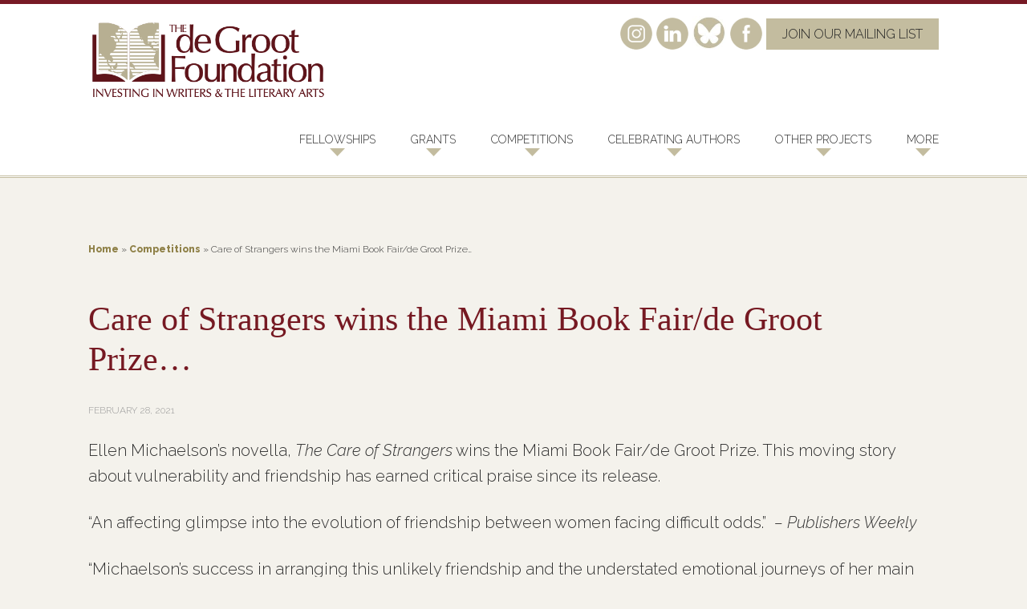

--- FILE ---
content_type: text/html; charset=UTF-8
request_url: https://degrootfoundation.org/care-of-strangers-wins-the-miami-book-fair-de-groot-prize/
body_size: 10132
content:
<!DOCTYPE html>
<html lang="en-US">
<head >
<meta charset="UTF-8" />
<meta name="viewport" content="width=device-width, initial-scale=1" />
<meta name='robots' content='index, follow, max-image-preview:large, max-snippet:-1, max-video-preview:-1' />

	<!-- This site is optimized with the Yoast SEO plugin v26.8 - https://yoast.com/product/yoast-seo-wordpress/ -->
	<title>Care of Strangers wins the Miami Book Fair/de Groot Prize...  | The de Groot Foundation</title>
	<link rel="canonical" href="https://degrootfoundation.org/care-of-strangers-wins-the-miami-book-fair-de-groot-prize/" />
	<meta property="og:locale" content="en_US" />
	<meta property="og:type" content="article" />
	<meta property="og:title" content="Care of Strangers wins the Miami Book Fair/de Groot Prize...  | The de Groot Foundation" />
	<meta property="og:description" content="..." />
	<meta property="og:url" content="https://degrootfoundation.org/care-of-strangers-wins-the-miami-book-fair-de-groot-prize/" />
	<meta property="og:site_name" content="The de Groot Foundation" />
	<meta property="article:publisher" content="https://www.facebook.com/profile.php?id=100087879682549" />
	<meta property="article:published_time" content="2021-02-28T16:39:18+00:00" />
	<meta property="article:modified_time" content="2023-03-21T21:55:37+00:00" />
	<meta property="og:image" content="https://degrootfoundation.org/wp-content/uploads/careofstrangers.jpg" />
	<meta property="og:image:width" content="355" />
	<meta property="og:image:height" content="499" />
	<meta property="og:image:type" content="image/jpeg" />
	<meta name="author" content="dgfadmin" />
	<meta name="twitter:card" content="summary_large_image" />
	<meta name="twitter:label1" content="Written by" />
	<meta name="twitter:data1" content="dgfadmin" />
	<meta name="twitter:label2" content="Est. reading time" />
	<meta name="twitter:data2" content="1 minute" />
	<script type="application/ld+json" class="yoast-schema-graph">{"@context":"https://schema.org","@graph":[{"@type":"Article","@id":"https://degrootfoundation.org/care-of-strangers-wins-the-miami-book-fair-de-groot-prize/#article","isPartOf":{"@id":"https://degrootfoundation.org/care-of-strangers-wins-the-miami-book-fair-de-groot-prize/"},"author":{"name":"dgfadmin","@id":"https://degrootfoundation.org/#/schema/person/b6577d34d0bcc1051c5d3aa2417b99bc"},"headline":"Care of Strangers wins the Miami Book Fair/de Groot Prize&#8230; ","datePublished":"2021-02-28T16:39:18+00:00","dateModified":"2023-03-21T21:55:37+00:00","mainEntityOfPage":{"@id":"https://degrootfoundation.org/care-of-strangers-wins-the-miami-book-fair-de-groot-prize/"},"wordCount":139,"commentCount":0,"publisher":{"@id":"https://degrootfoundation.org/#organization"},"image":{"@id":"https://degrootfoundation.org/care-of-strangers-wins-the-miami-book-fair-de-groot-prize/#primaryimage"},"thumbnailUrl":"https://degrootfoundation.org/wp-content/uploads/careofstrangers.jpg","articleSection":["Competitions","Past Awards - Competitions"],"inLanguage":"en-US","potentialAction":[{"@type":"CommentAction","name":"Comment","target":["https://degrootfoundation.org/care-of-strangers-wins-the-miami-book-fair-de-groot-prize/#respond"]}]},{"@type":"WebPage","@id":"https://degrootfoundation.org/care-of-strangers-wins-the-miami-book-fair-de-groot-prize/","url":"https://degrootfoundation.org/care-of-strangers-wins-the-miami-book-fair-de-groot-prize/","name":"Care of Strangers wins the Miami Book Fair/de Groot Prize...  | The de Groot Foundation","isPartOf":{"@id":"https://degrootfoundation.org/#website"},"primaryImageOfPage":{"@id":"https://degrootfoundation.org/care-of-strangers-wins-the-miami-book-fair-de-groot-prize/#primaryimage"},"image":{"@id":"https://degrootfoundation.org/care-of-strangers-wins-the-miami-book-fair-de-groot-prize/#primaryimage"},"thumbnailUrl":"https://degrootfoundation.org/wp-content/uploads/careofstrangers.jpg","datePublished":"2021-02-28T16:39:18+00:00","dateModified":"2023-03-21T21:55:37+00:00","breadcrumb":{"@id":"https://degrootfoundation.org/care-of-strangers-wins-the-miami-book-fair-de-groot-prize/#breadcrumb"},"inLanguage":"en-US","potentialAction":[{"@type":"ReadAction","target":["https://degrootfoundation.org/care-of-strangers-wins-the-miami-book-fair-de-groot-prize/"]}]},{"@type":"ImageObject","inLanguage":"en-US","@id":"https://degrootfoundation.org/care-of-strangers-wins-the-miami-book-fair-de-groot-prize/#primaryimage","url":"https://degrootfoundation.org/wp-content/uploads/careofstrangers.jpg","contentUrl":"https://degrootfoundation.org/wp-content/uploads/careofstrangers.jpg","width":355,"height":499},{"@type":"BreadcrumbList","@id":"https://degrootfoundation.org/care-of-strangers-wins-the-miami-book-fair-de-groot-prize/#breadcrumb","itemListElement":[{"@type":"ListItem","position":1,"name":"Home","item":"https://degrootfoundation.org/"},{"@type":"ListItem","position":2,"name":"Competitions","item":"https://degrootfoundation.org/competitions/"},{"@type":"ListItem","position":3,"name":"Care of Strangers wins the Miami Book Fair/de Groot Prize&#8230; "}]},{"@type":"WebSite","@id":"https://degrootfoundation.org/#website","url":"https://degrootfoundation.org/","name":"The de Groot Foundation","description":"Investing in Writers &amp; the Literary Arts","publisher":{"@id":"https://degrootfoundation.org/#organization"},"potentialAction":[{"@type":"SearchAction","target":{"@type":"EntryPoint","urlTemplate":"https://degrootfoundation.org/?s={search_term_string}"},"query-input":{"@type":"PropertyValueSpecification","valueRequired":true,"valueName":"search_term_string"}}],"inLanguage":"en-US"},{"@type":"Organization","@id":"https://degrootfoundation.org/#organization","name":"The de Groot Foundation","url":"https://degrootfoundation.org/","logo":{"@type":"ImageObject","inLanguage":"en-US","@id":"https://degrootfoundation.org/#/schema/logo/image/","url":"https://degrootfoundation.org/wp-content/uploads/cropped-DGF-logo.png","contentUrl":"https://degrootfoundation.org/wp-content/uploads/cropped-DGF-logo.png","width":512,"height":512,"caption":"The de Groot Foundation"},"image":{"@id":"https://degrootfoundation.org/#/schema/logo/image/"},"sameAs":["https://www.facebook.com/profile.php?id=100087879682549","https://www.instagram.com/degrootfoundation/","https://www.linkedin.com/company/the-de-groot-foundation/","https://bsky.app/profile/degrootfoundation.bsky.social"]},{"@type":"Person","@id":"https://degrootfoundation.org/#/schema/person/b6577d34d0bcc1051c5d3aa2417b99bc","name":"dgfadmin","image":{"@type":"ImageObject","inLanguage":"en-US","@id":"https://degrootfoundation.org/#/schema/person/image/","url":"https://secure.gravatar.com/avatar/6882cef33ac3a27de91e008fe247657a86e892a3a51261fb04952597ad658400?s=96&d=mm&r=g","contentUrl":"https://secure.gravatar.com/avatar/6882cef33ac3a27de91e008fe247657a86e892a3a51261fb04952597ad658400?s=96&d=mm&r=g","caption":"dgfadmin"},"sameAs":["https://degrootfoundation.org"],"url":"https://degrootfoundation.org/author/dgfadmin/"}]}</script>
	<!-- / Yoast SEO plugin. -->


<link rel='dns-prefetch' href='//fonts.googleapis.com' />
<link rel="alternate" type="application/rss+xml" title="The de Groot Foundation &raquo; Feed" href="https://degrootfoundation.org/feed/" />
<link rel="alternate" type="application/rss+xml" title="The de Groot Foundation &raquo; Comments Feed" href="https://degrootfoundation.org/comments/feed/" />
<link rel="alternate" type="application/rss+xml" title="The de Groot Foundation &raquo; Care of Strangers wins the Miami Book Fair/de Groot Prize&#8230;  Comments Feed" href="https://degrootfoundation.org/care-of-strangers-wins-the-miami-book-fair-de-groot-prize/feed/" />
<link rel="alternate" title="oEmbed (JSON)" type="application/json+oembed" href="https://degrootfoundation.org/wp-json/oembed/1.0/embed?url=https%3A%2F%2Fdegrootfoundation.org%2Fcare-of-strangers-wins-the-miami-book-fair-de-groot-prize%2F" />
<link rel="alternate" title="oEmbed (XML)" type="text/xml+oembed" href="https://degrootfoundation.org/wp-json/oembed/1.0/embed?url=https%3A%2F%2Fdegrootfoundation.org%2Fcare-of-strangers-wins-the-miami-book-fair-de-groot-prize%2F&#038;format=xml" />
<style id='wp-img-auto-sizes-contain-inline-css' type='text/css'>
img:is([sizes=auto i],[sizes^="auto," i]){contain-intrinsic-size:3000px 1500px}
/*# sourceURL=wp-img-auto-sizes-contain-inline-css */
</style>
<link rel='stylesheet' id='formidable-css' href='https://degrootfoundation.org/wp-content/plugins/formidable/css/formidableforms.css?ver=1151904' type='text/css' media='all' />
<link rel='stylesheet' id='outreach-pro-css' href='https://degrootfoundation.org/wp-content/themes/degroot20/style.css?ver=3.1.2' type='text/css' media='all' />
<style id='wp-emoji-styles-inline-css' type='text/css'>

	img.wp-smiley, img.emoji {
		display: inline !important;
		border: none !important;
		box-shadow: none !important;
		height: 1em !important;
		width: 1em !important;
		margin: 0 0.07em !important;
		vertical-align: -0.1em !important;
		background: none !important;
		padding: 0 !important;
	}
/*# sourceURL=wp-emoji-styles-inline-css */
</style>
<style id='wp-block-library-inline-css' type='text/css'>
:root{--wp-block-synced-color:#7a00df;--wp-block-synced-color--rgb:122,0,223;--wp-bound-block-color:var(--wp-block-synced-color);--wp-editor-canvas-background:#ddd;--wp-admin-theme-color:#007cba;--wp-admin-theme-color--rgb:0,124,186;--wp-admin-theme-color-darker-10:#006ba1;--wp-admin-theme-color-darker-10--rgb:0,107,160.5;--wp-admin-theme-color-darker-20:#005a87;--wp-admin-theme-color-darker-20--rgb:0,90,135;--wp-admin-border-width-focus:2px}@media (min-resolution:192dpi){:root{--wp-admin-border-width-focus:1.5px}}.wp-element-button{cursor:pointer}:root .has-very-light-gray-background-color{background-color:#eee}:root .has-very-dark-gray-background-color{background-color:#313131}:root .has-very-light-gray-color{color:#eee}:root .has-very-dark-gray-color{color:#313131}:root .has-vivid-green-cyan-to-vivid-cyan-blue-gradient-background{background:linear-gradient(135deg,#00d084,#0693e3)}:root .has-purple-crush-gradient-background{background:linear-gradient(135deg,#34e2e4,#4721fb 50%,#ab1dfe)}:root .has-hazy-dawn-gradient-background{background:linear-gradient(135deg,#faaca8,#dad0ec)}:root .has-subdued-olive-gradient-background{background:linear-gradient(135deg,#fafae1,#67a671)}:root .has-atomic-cream-gradient-background{background:linear-gradient(135deg,#fdd79a,#004a59)}:root .has-nightshade-gradient-background{background:linear-gradient(135deg,#330968,#31cdcf)}:root .has-midnight-gradient-background{background:linear-gradient(135deg,#020381,#2874fc)}:root{--wp--preset--font-size--normal:16px;--wp--preset--font-size--huge:42px}.has-regular-font-size{font-size:1em}.has-larger-font-size{font-size:2.625em}.has-normal-font-size{font-size:var(--wp--preset--font-size--normal)}.has-huge-font-size{font-size:var(--wp--preset--font-size--huge)}.has-text-align-center{text-align:center}.has-text-align-left{text-align:left}.has-text-align-right{text-align:right}.has-fit-text{white-space:nowrap!important}#end-resizable-editor-section{display:none}.aligncenter{clear:both}.items-justified-left{justify-content:flex-start}.items-justified-center{justify-content:center}.items-justified-right{justify-content:flex-end}.items-justified-space-between{justify-content:space-between}.screen-reader-text{border:0;clip-path:inset(50%);height:1px;margin:-1px;overflow:hidden;padding:0;position:absolute;width:1px;word-wrap:normal!important}.screen-reader-text:focus{background-color:#ddd;clip-path:none;color:#444;display:block;font-size:1em;height:auto;left:5px;line-height:normal;padding:15px 23px 14px;text-decoration:none;top:5px;width:auto;z-index:100000}html :where(.has-border-color){border-style:solid}html :where([style*=border-top-color]){border-top-style:solid}html :where([style*=border-right-color]){border-right-style:solid}html :where([style*=border-bottom-color]){border-bottom-style:solid}html :where([style*=border-left-color]){border-left-style:solid}html :where([style*=border-width]){border-style:solid}html :where([style*=border-top-width]){border-top-style:solid}html :where([style*=border-right-width]){border-right-style:solid}html :where([style*=border-bottom-width]){border-bottom-style:solid}html :where([style*=border-left-width]){border-left-style:solid}html :where(img[class*=wp-image-]){height:auto;max-width:100%}:where(figure){margin:0 0 1em}html :where(.is-position-sticky){--wp-admin--admin-bar--position-offset:var(--wp-admin--admin-bar--height,0px)}@media screen and (max-width:600px){html :where(.is-position-sticky){--wp-admin--admin-bar--position-offset:0px}}

/*# sourceURL=wp-block-library-inline-css */
</style><style id='global-styles-inline-css' type='text/css'>
:root{--wp--preset--aspect-ratio--square: 1;--wp--preset--aspect-ratio--4-3: 4/3;--wp--preset--aspect-ratio--3-4: 3/4;--wp--preset--aspect-ratio--3-2: 3/2;--wp--preset--aspect-ratio--2-3: 2/3;--wp--preset--aspect-ratio--16-9: 16/9;--wp--preset--aspect-ratio--9-16: 9/16;--wp--preset--color--black: #000000;--wp--preset--color--cyan-bluish-gray: #abb8c3;--wp--preset--color--white: #ffffff;--wp--preset--color--pale-pink: #f78da7;--wp--preset--color--vivid-red: #cf2e2e;--wp--preset--color--luminous-vivid-orange: #ff6900;--wp--preset--color--luminous-vivid-amber: #fcb900;--wp--preset--color--light-green-cyan: #7bdcb5;--wp--preset--color--vivid-green-cyan: #00d084;--wp--preset--color--pale-cyan-blue: #8ed1fc;--wp--preset--color--vivid-cyan-blue: #0693e3;--wp--preset--color--vivid-purple: #9b51e0;--wp--preset--gradient--vivid-cyan-blue-to-vivid-purple: linear-gradient(135deg,rgb(6,147,227) 0%,rgb(155,81,224) 100%);--wp--preset--gradient--light-green-cyan-to-vivid-green-cyan: linear-gradient(135deg,rgb(122,220,180) 0%,rgb(0,208,130) 100%);--wp--preset--gradient--luminous-vivid-amber-to-luminous-vivid-orange: linear-gradient(135deg,rgb(252,185,0) 0%,rgb(255,105,0) 100%);--wp--preset--gradient--luminous-vivid-orange-to-vivid-red: linear-gradient(135deg,rgb(255,105,0) 0%,rgb(207,46,46) 100%);--wp--preset--gradient--very-light-gray-to-cyan-bluish-gray: linear-gradient(135deg,rgb(238,238,238) 0%,rgb(169,184,195) 100%);--wp--preset--gradient--cool-to-warm-spectrum: linear-gradient(135deg,rgb(74,234,220) 0%,rgb(151,120,209) 20%,rgb(207,42,186) 40%,rgb(238,44,130) 60%,rgb(251,105,98) 80%,rgb(254,248,76) 100%);--wp--preset--gradient--blush-light-purple: linear-gradient(135deg,rgb(255,206,236) 0%,rgb(152,150,240) 100%);--wp--preset--gradient--blush-bordeaux: linear-gradient(135deg,rgb(254,205,165) 0%,rgb(254,45,45) 50%,rgb(107,0,62) 100%);--wp--preset--gradient--luminous-dusk: linear-gradient(135deg,rgb(255,203,112) 0%,rgb(199,81,192) 50%,rgb(65,88,208) 100%);--wp--preset--gradient--pale-ocean: linear-gradient(135deg,rgb(255,245,203) 0%,rgb(182,227,212) 50%,rgb(51,167,181) 100%);--wp--preset--gradient--electric-grass: linear-gradient(135deg,rgb(202,248,128) 0%,rgb(113,206,126) 100%);--wp--preset--gradient--midnight: linear-gradient(135deg,rgb(2,3,129) 0%,rgb(40,116,252) 100%);--wp--preset--font-size--small: 13px;--wp--preset--font-size--medium: 20px;--wp--preset--font-size--large: 36px;--wp--preset--font-size--x-large: 42px;--wp--preset--spacing--20: 0.44rem;--wp--preset--spacing--30: 0.67rem;--wp--preset--spacing--40: 1rem;--wp--preset--spacing--50: 1.5rem;--wp--preset--spacing--60: 2.25rem;--wp--preset--spacing--70: 3.38rem;--wp--preset--spacing--80: 5.06rem;--wp--preset--shadow--natural: 6px 6px 9px rgba(0, 0, 0, 0.2);--wp--preset--shadow--deep: 12px 12px 50px rgba(0, 0, 0, 0.4);--wp--preset--shadow--sharp: 6px 6px 0px rgba(0, 0, 0, 0.2);--wp--preset--shadow--outlined: 6px 6px 0px -3px rgb(255, 255, 255), 6px 6px rgb(0, 0, 0);--wp--preset--shadow--crisp: 6px 6px 0px rgb(0, 0, 0);}:where(.is-layout-flex){gap: 0.5em;}:where(.is-layout-grid){gap: 0.5em;}body .is-layout-flex{display: flex;}.is-layout-flex{flex-wrap: wrap;align-items: center;}.is-layout-flex > :is(*, div){margin: 0;}body .is-layout-grid{display: grid;}.is-layout-grid > :is(*, div){margin: 0;}:where(.wp-block-columns.is-layout-flex){gap: 2em;}:where(.wp-block-columns.is-layout-grid){gap: 2em;}:where(.wp-block-post-template.is-layout-flex){gap: 1.25em;}:where(.wp-block-post-template.is-layout-grid){gap: 1.25em;}.has-black-color{color: var(--wp--preset--color--black) !important;}.has-cyan-bluish-gray-color{color: var(--wp--preset--color--cyan-bluish-gray) !important;}.has-white-color{color: var(--wp--preset--color--white) !important;}.has-pale-pink-color{color: var(--wp--preset--color--pale-pink) !important;}.has-vivid-red-color{color: var(--wp--preset--color--vivid-red) !important;}.has-luminous-vivid-orange-color{color: var(--wp--preset--color--luminous-vivid-orange) !important;}.has-luminous-vivid-amber-color{color: var(--wp--preset--color--luminous-vivid-amber) !important;}.has-light-green-cyan-color{color: var(--wp--preset--color--light-green-cyan) !important;}.has-vivid-green-cyan-color{color: var(--wp--preset--color--vivid-green-cyan) !important;}.has-pale-cyan-blue-color{color: var(--wp--preset--color--pale-cyan-blue) !important;}.has-vivid-cyan-blue-color{color: var(--wp--preset--color--vivid-cyan-blue) !important;}.has-vivid-purple-color{color: var(--wp--preset--color--vivid-purple) !important;}.has-black-background-color{background-color: var(--wp--preset--color--black) !important;}.has-cyan-bluish-gray-background-color{background-color: var(--wp--preset--color--cyan-bluish-gray) !important;}.has-white-background-color{background-color: var(--wp--preset--color--white) !important;}.has-pale-pink-background-color{background-color: var(--wp--preset--color--pale-pink) !important;}.has-vivid-red-background-color{background-color: var(--wp--preset--color--vivid-red) !important;}.has-luminous-vivid-orange-background-color{background-color: var(--wp--preset--color--luminous-vivid-orange) !important;}.has-luminous-vivid-amber-background-color{background-color: var(--wp--preset--color--luminous-vivid-amber) !important;}.has-light-green-cyan-background-color{background-color: var(--wp--preset--color--light-green-cyan) !important;}.has-vivid-green-cyan-background-color{background-color: var(--wp--preset--color--vivid-green-cyan) !important;}.has-pale-cyan-blue-background-color{background-color: var(--wp--preset--color--pale-cyan-blue) !important;}.has-vivid-cyan-blue-background-color{background-color: var(--wp--preset--color--vivid-cyan-blue) !important;}.has-vivid-purple-background-color{background-color: var(--wp--preset--color--vivid-purple) !important;}.has-black-border-color{border-color: var(--wp--preset--color--black) !important;}.has-cyan-bluish-gray-border-color{border-color: var(--wp--preset--color--cyan-bluish-gray) !important;}.has-white-border-color{border-color: var(--wp--preset--color--white) !important;}.has-pale-pink-border-color{border-color: var(--wp--preset--color--pale-pink) !important;}.has-vivid-red-border-color{border-color: var(--wp--preset--color--vivid-red) !important;}.has-luminous-vivid-orange-border-color{border-color: var(--wp--preset--color--luminous-vivid-orange) !important;}.has-luminous-vivid-amber-border-color{border-color: var(--wp--preset--color--luminous-vivid-amber) !important;}.has-light-green-cyan-border-color{border-color: var(--wp--preset--color--light-green-cyan) !important;}.has-vivid-green-cyan-border-color{border-color: var(--wp--preset--color--vivid-green-cyan) !important;}.has-pale-cyan-blue-border-color{border-color: var(--wp--preset--color--pale-cyan-blue) !important;}.has-vivid-cyan-blue-border-color{border-color: var(--wp--preset--color--vivid-cyan-blue) !important;}.has-vivid-purple-border-color{border-color: var(--wp--preset--color--vivid-purple) !important;}.has-vivid-cyan-blue-to-vivid-purple-gradient-background{background: var(--wp--preset--gradient--vivid-cyan-blue-to-vivid-purple) !important;}.has-light-green-cyan-to-vivid-green-cyan-gradient-background{background: var(--wp--preset--gradient--light-green-cyan-to-vivid-green-cyan) !important;}.has-luminous-vivid-amber-to-luminous-vivid-orange-gradient-background{background: var(--wp--preset--gradient--luminous-vivid-amber-to-luminous-vivid-orange) !important;}.has-luminous-vivid-orange-to-vivid-red-gradient-background{background: var(--wp--preset--gradient--luminous-vivid-orange-to-vivid-red) !important;}.has-very-light-gray-to-cyan-bluish-gray-gradient-background{background: var(--wp--preset--gradient--very-light-gray-to-cyan-bluish-gray) !important;}.has-cool-to-warm-spectrum-gradient-background{background: var(--wp--preset--gradient--cool-to-warm-spectrum) !important;}.has-blush-light-purple-gradient-background{background: var(--wp--preset--gradient--blush-light-purple) !important;}.has-blush-bordeaux-gradient-background{background: var(--wp--preset--gradient--blush-bordeaux) !important;}.has-luminous-dusk-gradient-background{background: var(--wp--preset--gradient--luminous-dusk) !important;}.has-pale-ocean-gradient-background{background: var(--wp--preset--gradient--pale-ocean) !important;}.has-electric-grass-gradient-background{background: var(--wp--preset--gradient--electric-grass) !important;}.has-midnight-gradient-background{background: var(--wp--preset--gradient--midnight) !important;}.has-small-font-size{font-size: var(--wp--preset--font-size--small) !important;}.has-medium-font-size{font-size: var(--wp--preset--font-size--medium) !important;}.has-large-font-size{font-size: var(--wp--preset--font-size--large) !important;}.has-x-large-font-size{font-size: var(--wp--preset--font-size--x-large) !important;}
/*# sourceURL=global-styles-inline-css */
</style>

<style id='classic-theme-styles-inline-css' type='text/css'>
/*! This file is auto-generated */
.wp-block-button__link{color:#fff;background-color:#32373c;border-radius:9999px;box-shadow:none;text-decoration:none;padding:calc(.667em + 2px) calc(1.333em + 2px);font-size:1.125em}.wp-block-file__button{background:#32373c;color:#fff;text-decoration:none}
/*# sourceURL=/wp-includes/css/classic-themes.min.css */
</style>
<link rel='stylesheet' id='dashicons-css' href='https://degrootfoundation.org/wp-includes/css/dashicons.min.css?ver=6.9' type='text/css' media='all' />
<link rel='stylesheet' id='google-fonts-css' href='//fonts.googleapis.com/css2?family=Raleway%3Aital%2Cwght%400%2C100%3B0%2C300%3B0%2C600%3B0%2C800%3B1%2C100%3B1%2C300%3B1%2C600%3B1%2C800&#038;display=swap&#038;ver=3.1.2' type='text/css' media='all' />
<link rel='stylesheet' id='gca-column-styles-css' href='https://degrootfoundation.org/wp-content/plugins/genesis-columns-advanced/css/gca-column-styles.css?ver=6.9' type='text/css' media='all' />
<script type="text/javascript" src="https://degrootfoundation.org/wp-includes/js/jquery/jquery.min.js?ver=3.7.1" id="jquery-core-js"></script>
<script type="text/javascript" src="https://degrootfoundation.org/wp-includes/js/jquery/jquery-migrate.min.js?ver=3.4.1" id="jquery-migrate-js"></script>
<script type="text/javascript" src="https://degrootfoundation.org/wp-content/themes/degroot20/js/responsive-menu.js?ver=1.0.0" id="outreach-responsive-menu-js"></script>
<link rel="https://api.w.org/" href="https://degrootfoundation.org/wp-json/" /><link rel="alternate" title="JSON" type="application/json" href="https://degrootfoundation.org/wp-json/wp/v2/posts/2345" /><link rel="EditURI" type="application/rsd+xml" title="RSD" href="https://degrootfoundation.org/xmlrpc.php?rsd" />
<meta name="generator" content="WordPress 6.9" />
<link rel='shortlink' href='https://degrootfoundation.org/?p=2345' />
<script>document.documentElement.className += " js";</script>
<!-- Global site tag (gtag.js) - Google Analytics -->
<script async src="https://www.googletagmanager.com/gtag/js?id=G-FVTJWK8ENZ"></script>
<script>
  window.dataLayer = window.dataLayer || [];
  function gtag(){dataLayer.push(arguments);}
  gtag('js', new Date());

  gtag('config', 'G-FVTJWK8ENZ');
</script><style type="text/css">.site-title a { background: url(https://degrootfoundation.org/wp-content/uploads/dgf-logo-slogan@2x.png) no-repeat !important; }</style>
<link rel="icon" href="https://degrootfoundation.org/wp-content/uploads/cropped-DGF-logo-32x32.png" sizes="32x32" />
<link rel="icon" href="https://degrootfoundation.org/wp-content/uploads/cropped-DGF-logo-192x192.png" sizes="192x192" />
<link rel="apple-touch-icon" href="https://degrootfoundation.org/wp-content/uploads/cropped-DGF-logo-180x180.png" />
<meta name="msapplication-TileImage" content="https://degrootfoundation.org/wp-content/uploads/cropped-DGF-logo-270x270.png" />
</head>
<body class="wp-singular post-template-default single single-post postid-2345 single-format-standard wp-theme-genesis wp-child-theme-degroot20 custom-header header-image full-width-content genesis-breadcrumbs-visible genesis-footer-widgets-visible competitions past-awards-competitions"><div class="site-container"><header class="site-header"><div class="wrap"><div class="title-area"><p class="site-title"><a href="https://degrootfoundation.org/">The de Groot Foundation</a></p><p class="site-description">Investing in Writers &amp; the Literary Arts</p></div><div class="widget-area header-widget-area"><section id="black-studio-tinymce-3" class="widget widget_black_studio_tinymce"><div class="widget-wrap"><div class="textwidget"><p><a href="https://www.instagram.com/degrootfoundation/" target="_blank" rel="noopener"><img class="alignnone wp-image-3309" src="https://degrootfoundation.org/wp-content/uploads/instaicon.png" alt="" width="40" height="40" /></a> <a href="https://www.linkedin.com/company/the-de-groot-foundation/" target="_blank" rel="noopener"><img class="alignnone wp-image-3310" src="https://degrootfoundation.org/wp-content/uploads/inicon.png" alt="" width="40" height="40" /></a> <a href="http://https://bsky.app/profile/degrootfoundation.bsky.social" target="_blank" rel="noopener"><img class="alignnone wp-image-6469" src="https://degrootfoundation.org/wp-content/uploads/Bluesky-logo.jpg" alt="" width="42" height="42" /></a> <a href="https://www.facebook.com/profile.php?id=100087879682549" target="_blank" rel="noopener"><img class="alignnone wp-image-3312" src="https://degrootfoundation.org/wp-content/uploads/fbicon.png" alt="" width="40" height="40" /></a> <a href="https://degrootfoundation.org/join-our-mailing-list/"><button>Join Our Mailing List</button></a></p>
</div></div></section>
</div><nav class="nav-primary" aria-label="Main"><ul id="menu-primary-menu" class="menu genesis-nav-menu menu-primary"><li id="menu-item-3403" class="menu-item menu-item-type-custom menu-item-object-custom menu-item-has-children menu-item-3403"><a href="#"><span >Fellowships</span></a>
<ul class="sub-menu">
	<li id="menu-item-4330" class="menu-item menu-item-type-post_type menu-item-object-page menu-item-4330"><a href="https://degrootfoundation.org/de-groot-visiting-fellowship-american-library-in-paris/"><span >de Groot Visiting Fellowships at the American Library in Paris</span></a></li>
	<li id="menu-item-4359" class="menu-item menu-item-type-post_type menu-item-object-page menu-item-4359"><a href="https://degrootfoundation.org/alip-writer-in-residence-program/"><span >The American Library in Paris Writer-in-Residence Program</span></a></li>
	<li id="menu-item-4223" class="menu-item menu-item-type-taxonomy menu-item-object-category menu-item-4223"><a href="https://degrootfoundation.org/fellowships/pen-parentis-fellowship/"><span >Pen Parentis Fellowship</span></a></li>
</ul>
</li>
<li id="menu-item-3402" class="menu-item menu-item-type-custom menu-item-object-custom menu-item-has-children menu-item-3402"><a href="#"><span >Grants</span></a>
<ul class="sub-menu">
	<li id="menu-item-4451" class="menu-item menu-item-type-post_type menu-item-object-page menu-item-4451"><a href="https://degrootfoundation.org/all-grants-for-writers/"><span >Grants for Writers</span></a></li>
	<li id="menu-item-7213" class="menu-item menu-item-type-post_type menu-item-object-page menu-item-7213"><a href="https://degrootfoundation.org/directors-grants/"><span >Director’s Grants</span></a></li>
	<li id="menu-item-7521" class="menu-item menu-item-type-post_type menu-item-object-post menu-item-7521"><a href="https://degrootfoundation.org/literacy-is-our-legacy-fawco/"><span >Literacy is our Legacy Award</span></a></li>
	<li id="menu-item-5529" class="menu-item menu-item-type-post_type menu-item-object-page menu-item-has-children menu-item-5529"><a href="https://degrootfoundation.org/2024-courage-to-write-grantees/"><span >COURAGE to WRITE Grantees &#038; Finalists</span></a>
	<ul class="sub-menu">
		<li id="menu-item-5538" class="menu-item menu-item-type-post_type menu-item-object-page menu-item-5538"><a href="https://degrootfoundation.org/2024-courage-to-write-grantees/"><span >2024 Grantees, Writers of Note, &#038; Finalists</span></a></li>
		<li id="menu-item-4506" class="menu-item menu-item-type-post_type menu-item-object-page menu-item-4506"><a href="https://degrootfoundation.org/2023-ctw-grant-awardees/"><span >2023 Grantees, Writers of Note, &#038; Finalists</span></a></li>
		<li id="menu-item-4505" class="menu-item menu-item-type-post_type menu-item-object-page menu-item-4505"><a href="https://degrootfoundation.org/courage-to-write-awardees-2022/"><span >2022 Grantees, Writers of Note &#038; Finalists</span></a></li>
	</ul>
</li>
	<li id="menu-item-5042" class="menu-item menu-item-type-post_type menu-item-object-page menu-item-has-children menu-item-5042"><a href="https://degrootfoundation.org/2024-lando-grantees/"><span >LANDO Grantees &#038; Finalists</span></a>
	<ul class="sub-menu">
		<li id="menu-item-5043" class="menu-item menu-item-type-post_type menu-item-object-page menu-item-5043"><a href="https://degrootfoundation.org/2024-lando-grantees/"><span >2024 Grantees, Writers of Note, &#038; Finalists</span></a></li>
		<li id="menu-item-5040" class="menu-item menu-item-type-post_type menu-item-object-page menu-item-5040"><a href="https://degrootfoundation.org/2023-lando-grant-awardees/"><span >2023 Grantees, Writers of Note, &#038; Finalists</span></a></li>
	</ul>
</li>
	<li id="menu-item-3345" class="menu-item menu-item-type-taxonomy menu-item-object-category menu-item-3345"><a href="https://degrootfoundation.org/grants-for-writers/"><span >Grants for Writers Archives</span></a></li>
</ul>
</li>
<li id="menu-item-3404" class="menu-item menu-item-type-custom menu-item-object-custom menu-item-has-children menu-item-3404"><a href="#"><span >Competitions</span></a>
<ul class="sub-menu">
	<li id="menu-item-2097" class="menu-item menu-item-type-taxonomy menu-item-object-category menu-item-2097"><a href="https://degrootfoundation.org/competitions/desperate-literature-short-fiction-prize/"><span >Desperate Literature</span></a></li>
	<li id="menu-item-2076" class="menu-item menu-item-type-taxonomy menu-item-object-category menu-item-2076"><a href="https://degrootfoundation.org/competitions/first-page-prize/"><span >First Pages Prize</span></a></li>
	<li id="menu-item-2412" class="menu-item menu-item-type-taxonomy menu-item-object-category current-post-ancestor current-menu-parent current-post-parent menu-item-2412"><a href="https://degrootfoundation.org/competitions/past-awards-competitions/"><span >Past Awards</span></a></li>
</ul>
</li>
<li id="menu-item-6686" class="menu-item menu-item-type-custom menu-item-object-custom menu-item-has-children menu-item-6686"><a href="#"><span >Celebrating Authors</span></a>
<ul class="sub-menu">
	<li id="menu-item-4659" class="menu-item menu-item-type-taxonomy menu-item-object-category menu-item-4659"><a href="https://degrootfoundation.org/celebrating-authors/"><span >New &amp; Noteworthy</span></a></li>
	<li id="menu-item-7385" class="menu-item menu-item-type-post_type menu-item-object-page menu-item-7385"><a href="https://degrootfoundation.org/geneva-writers-group/"><span >Geneva Writers Group</span></a></li>
	<li id="menu-item-7446" class="menu-item menu-item-type-taxonomy menu-item-object-category menu-item-7446"><a href="https://degrootfoundation.org/fawco-target-projects/"><span >FAWCO Target Projects</span></a></li>
	<li id="menu-item-6689" class="menu-item menu-item-type-taxonomy menu-item-object-category menu-item-6689"><a href="https://degrootfoundation.org/global-investigative-journalism-the-dial/"><span >Global Investigative Journalism &#8211; The Dial</span></a></li>
	<li id="menu-item-6690" class="menu-item menu-item-type-taxonomy menu-item-object-category menu-item-6690"><a href="https://degrootfoundation.org/pen-parentis-literary-salons/"><span >Pen Parentis Literary Salons</span></a></li>
	<li id="menu-item-6687" class="menu-item menu-item-type-post_type menu-item-object-post menu-item-6687"><a href="https://degrootfoundation.org/iwwg/"><span >Writing Forward &#8211; IWWG</span></a></li>
	<li id="menu-item-6688" class="menu-item menu-item-type-post_type menu-item-object-post menu-item-6688"><a href="https://degrootfoundation.org/angers-literary-festival/"><span >Possible Futures &#8211; Angers Literary Festival</span></a></li>
</ul>
</li>
<li id="menu-item-3405" class="menu-item menu-item-type-custom menu-item-object-custom menu-item-has-children menu-item-3405"><a href="#"><span >Other Projects</span></a>
<ul class="sub-menu">
	<li id="menu-item-2438" class="menu-item menu-item-type-taxonomy menu-item-object-category menu-item-2438"><a href="https://degrootfoundation.org/other-projects/bioethics-humanities/"><span >Bioethics &amp; Humanities in Health Care</span></a></li>
	<li id="menu-item-2445" class="menu-item menu-item-type-taxonomy menu-item-object-category menu-item-2445"><a href="https://degrootfoundation.org/other-projects/99-media/"><span >99 Media</span></a></li>
	<li id="menu-item-2439" class="menu-item menu-item-type-taxonomy menu-item-object-category menu-item-2439"><a href="https://degrootfoundation.org/other-projects/scholarships/"><span >Scholarships</span></a></li>
	<li id="menu-item-2331" class="menu-item menu-item-type-taxonomy menu-item-object-category menu-item-2331"><a href="https://degrootfoundation.org/other-projects/community-theater/"><span >Community Theater</span></a></li>
	<li id="menu-item-2444" class="menu-item menu-item-type-taxonomy menu-item-object-category menu-item-2444"><a href="https://degrootfoundation.org/other-projects/womens-health/"><span >Women&#8217;s Health</span></a></li>
	<li id="menu-item-2455" class="menu-item menu-item-type-taxonomy menu-item-object-category menu-item-2455"><a href="https://degrootfoundation.org/other-projects/past-projects-other/"><span >Past Projects</span></a></li>
	<li id="menu-item-2069" class="menu-item menu-item-type-taxonomy menu-item-object-category menu-item-2069"><a href="https://degrootfoundation.org/other-projects/"><span >Other Projects Archives</span></a></li>
</ul>
</li>
<li id="menu-item-3351" class="menu-item menu-item-type-custom menu-item-object-custom menu-item-has-children menu-item-3351"><a href="#"><span >More</span></a>
<ul class="sub-menu">
	<li id="menu-item-2071" class="menu-item menu-item-type-post_type menu-item-object-page menu-item-2071"><a href="https://degrootfoundation.org/about-us/"><span >About</span></a></li>
	<li id="menu-item-2072" class="menu-item menu-item-type-post_type menu-item-object-page menu-item-2072"><a href="https://degrootfoundation.org/contact-us/"><span >Contact</span></a></li>
</ul>
</li>
</ul></nav></div></header><div class="site-inner"><div class="wrap"><div class="content-sidebar-wrap"><main class="content"><div class="breadcrumb"><span><span><a href="https://degrootfoundation.org/">Home</a></span> » <span><a href="https://degrootfoundation.org/competitions/">Competitions</a></span> » <span class="breadcrumb_last" aria-current="page">Care of Strangers wins the Miami Book Fair/de Groot Prize&#8230; </span></span></div><article class="post-2345 post type-post status-publish format-standard has-post-thumbnail category-competitions category-past-awards-competitions entry" aria-label="Care of Strangers wins the Miami Book Fair/de Groot Prize&#8230; "><header class="entry-header"><h1 class="entry-title">Care of Strangers wins the Miami Book Fair/de Groot Prize&#8230; </h1>
<p class="entry-meta"><time class="entry-time">February 28, 2021</time> 
</p></header><div class="entry-content"><div>
<p>Ellen Michaelson’s novella, <em>The Care of Strangers</em> wins the Miami Book Fair/de Groot Prize. This moving story about vulnerability and friendship has earned critical praise since its release.</p>
<p>“An affecting glimpse into the evolution of friendship between women facing difficult odds.”  <em>– Publishers Weekly</em></p>
<p>&#8220;Michaelson’s success in arranging this unlikely friendship and the understated emotional journeys of her main characters, depicting the reality of hospital life, and portraying patients make for a very engaging read.&#8221; – <em>Booklist</em></p>
<p>“The book is incredibly touching in all senses of the word – in fact, it is about touching – about the way we handle and care for one another. &#8230; The portrait overall is quite moving.” – Justin Torres, author of <em>We the Animals</em> and past MBF/de Groot Prize for the Novella judge.</p>
</div>
</div><footer class="entry-footer"></footer></article></main></div></div></div><div class="sub-footer-bottom"><div class="wrap"><section id="text-6" class="widget widget_text"><div class="widget-wrap">			<div class="textwidget"><h2>Investing in Writers &amp; the Literary Arts</h2>
</div>
		</div></section>
</div></div><div class="footer-widgets"><div class="wrap"><div class="widget-area footer-widgets-1 footer-widget-area"><section id="text-5" class="widget widget_text"><div class="widget-wrap"><h4 class="widget-title widgettitle">The de Groot Foundation</h4>
			<div class="textwidget"><p>North Miami Beach, FL<br />
<a href="https://degrootfoundation.org/contact-us/">Contact Us</a></p>
</div>
		</div></section>
</div><div class="widget-area footer-widgets-2 footer-widget-area"><section id="text-7" class="widget widget_text"><div class="widget-wrap"><h4 class="widget-title widgettitle">About the Foundation</h4>
			<div class="textwidget"><p>The de Groot Foundation is a private 501(C)(3) grant making foundation located in the United States that supports writers and the literary arts.</p>
</div>
		</div></section>
</div><div class="widget-area footer-widgets-3 footer-widget-area"><section id="black-studio-tinymce-4" class="widget widget_black_studio_tinymce"><div class="widget-wrap"><div class="textwidget"><p><a href="https://degrootfoundation.org/join-our-mailing-list/"><button>Join Our Mailing List</button></a></p>
</div></div></section>
</div></div></div><footer class="site-footer"><div class="wrap"><p>Copyright &#xA9;&nbsp;2026 The de Groot Foundation · <a href="https://designmecreative.com" target="_blank">Website by DesignME Creative Group</a> · <a rel="nofollow" href="https://degrootfoundation.org/wp-login.php">Log in</a></p></div></footer></div><script type="speculationrules">
{"prefetch":[{"source":"document","where":{"and":[{"href_matches":"/*"},{"not":{"href_matches":["/wp-*.php","/wp-admin/*","/wp-content/uploads/*","/wp-content/*","/wp-content/plugins/*","/wp-content/themes/degroot20/*","/wp-content/themes/genesis/*","/*\\?(.+)"]}},{"not":{"selector_matches":"a[rel~=\"nofollow\"]"}},{"not":{"selector_matches":".no-prefetch, .no-prefetch a"}}]},"eagerness":"conservative"}]}
</script>
<script type="text/javascript" src="https://degrootfoundation.org/wp-includes/js/comment-reply.min.js?ver=6.9" id="comment-reply-js" async="async" data-wp-strategy="async" fetchpriority="low"></script>
<script id="wp-emoji-settings" type="application/json">
{"baseUrl":"https://s.w.org/images/core/emoji/17.0.2/72x72/","ext":".png","svgUrl":"https://s.w.org/images/core/emoji/17.0.2/svg/","svgExt":".svg","source":{"concatemoji":"https://degrootfoundation.org/wp-includes/js/wp-emoji-release.min.js?ver=6.9"}}
</script>
<script type="module">
/* <![CDATA[ */
/*! This file is auto-generated */
const a=JSON.parse(document.getElementById("wp-emoji-settings").textContent),o=(window._wpemojiSettings=a,"wpEmojiSettingsSupports"),s=["flag","emoji"];function i(e){try{var t={supportTests:e,timestamp:(new Date).valueOf()};sessionStorage.setItem(o,JSON.stringify(t))}catch(e){}}function c(e,t,n){e.clearRect(0,0,e.canvas.width,e.canvas.height),e.fillText(t,0,0);t=new Uint32Array(e.getImageData(0,0,e.canvas.width,e.canvas.height).data);e.clearRect(0,0,e.canvas.width,e.canvas.height),e.fillText(n,0,0);const a=new Uint32Array(e.getImageData(0,0,e.canvas.width,e.canvas.height).data);return t.every((e,t)=>e===a[t])}function p(e,t){e.clearRect(0,0,e.canvas.width,e.canvas.height),e.fillText(t,0,0);var n=e.getImageData(16,16,1,1);for(let e=0;e<n.data.length;e++)if(0!==n.data[e])return!1;return!0}function u(e,t,n,a){switch(t){case"flag":return n(e,"\ud83c\udff3\ufe0f\u200d\u26a7\ufe0f","\ud83c\udff3\ufe0f\u200b\u26a7\ufe0f")?!1:!n(e,"\ud83c\udde8\ud83c\uddf6","\ud83c\udde8\u200b\ud83c\uddf6")&&!n(e,"\ud83c\udff4\udb40\udc67\udb40\udc62\udb40\udc65\udb40\udc6e\udb40\udc67\udb40\udc7f","\ud83c\udff4\u200b\udb40\udc67\u200b\udb40\udc62\u200b\udb40\udc65\u200b\udb40\udc6e\u200b\udb40\udc67\u200b\udb40\udc7f");case"emoji":return!a(e,"\ud83e\u1fac8")}return!1}function f(e,t,n,a){let r;const o=(r="undefined"!=typeof WorkerGlobalScope&&self instanceof WorkerGlobalScope?new OffscreenCanvas(300,150):document.createElement("canvas")).getContext("2d",{willReadFrequently:!0}),s=(o.textBaseline="top",o.font="600 32px Arial",{});return e.forEach(e=>{s[e]=t(o,e,n,a)}),s}function r(e){var t=document.createElement("script");t.src=e,t.defer=!0,document.head.appendChild(t)}a.supports={everything:!0,everythingExceptFlag:!0},new Promise(t=>{let n=function(){try{var e=JSON.parse(sessionStorage.getItem(o));if("object"==typeof e&&"number"==typeof e.timestamp&&(new Date).valueOf()<e.timestamp+604800&&"object"==typeof e.supportTests)return e.supportTests}catch(e){}return null}();if(!n){if("undefined"!=typeof Worker&&"undefined"!=typeof OffscreenCanvas&&"undefined"!=typeof URL&&URL.createObjectURL&&"undefined"!=typeof Blob)try{var e="postMessage("+f.toString()+"("+[JSON.stringify(s),u.toString(),c.toString(),p.toString()].join(",")+"));",a=new Blob([e],{type:"text/javascript"});const r=new Worker(URL.createObjectURL(a),{name:"wpTestEmojiSupports"});return void(r.onmessage=e=>{i(n=e.data),r.terminate(),t(n)})}catch(e){}i(n=f(s,u,c,p))}t(n)}).then(e=>{for(const n in e)a.supports[n]=e[n],a.supports.everything=a.supports.everything&&a.supports[n],"flag"!==n&&(a.supports.everythingExceptFlag=a.supports.everythingExceptFlag&&a.supports[n]);var t;a.supports.everythingExceptFlag=a.supports.everythingExceptFlag&&!a.supports.flag,a.supports.everything||((t=a.source||{}).concatemoji?r(t.concatemoji):t.wpemoji&&t.twemoji&&(r(t.twemoji),r(t.wpemoji)))});
//# sourceURL=https://degrootfoundation.org/wp-includes/js/wp-emoji-loader.min.js
/* ]]> */
</script>
		<script type="text/javascript">
				jQuery('.soliloquy-container').removeClass('no-js');
		</script>
			</body></html>


--- FILE ---
content_type: text/css
request_url: https://degrootfoundation.org/wp-content/themes/degroot20/style.css?ver=3.1.2
body_size: 9476
content:
/*
	Theme Name: de Groot Foundation 2020
	Theme URI: https://degrootfoundation.org/themes/degroot20
	Description: Custom child theme based on Outreach Pro using Genesis Framework.
	Author: DesignMe
	Author URI: https://www.designmecreative.com/
	Version: 1.0
	
	Template: genesis
	Template Version: 2.1
	
	License: GPL-2.0+
	License URI: http://www.gnu.org/licenses/gpl-2.0.html

	Text Domain: outreach-pro
*/

/* Table of Contents

	- HTML5 Reset
		- Baseline Normalize
		- Box Sizing
		- Float Clearing
	- Defaults
		- Typographical Elements
		- Headings
		- Objects
		- Gallery
		- Forms
		- Tables
	- Structure and Layout
		- Site Containers
		- Column Widths and Positions
		- Column Classes
	- Common Classes
		- Avatar
		- Genesis
		- Search Form
		- Titles
		- WordPress
	- Widgets
		- Featured Content
	- Plugins
		- Genesis eNews Extended
		- Genesis Responsive Slider
		- Gravity Forms
		- Jetpack
	- Site Header
		- Title Area
		- Widget Area
	- Site Navigation
		- Header Navigation
		- Primary Navigation
		- Secondary Navigation
		- Responsive Menu
	- Content Area
		- Home Page
		- Entries
		- Entry Meta
		- After Entry
		- Pagination
	- Comments
	- Sidebars
	- Sub Footer
	- Footer Widgets
	- Site Footer
	- Theme Colors
		- Outreach Pro Blue
		- Outreach Pro Orange
		- Outreach Pro Purple
		- Outreach Pro Red
	- Media Queries
	- Retina Display
		- Retina
		- Max-width: 1139px
		- Max-width: 1023px
		- Max-width: 767px

*/


/*
HTML5 Reset
---------------------------------------------------------------------------------------------------- */

/* Baseline Normalize
	normalize.css v2.1.3 | MIT License | git.io/normalize
--------------------------------------------- */

article,aside,details,figcaption,figure,footer,header,hgroup,main,nav,section,summary{display:block}audio,canvas,video{display:inline-block}audio:not([controls]){display:none;height:0}[hidden],template{display:none}html{font-family:sans-serif;-ms-text-size-adjust:100%;-webkit-text-size-adjust:100%}body{margin:0}a{background:transparent}a:focus{outline:thin dotted}a:active,a:hover{outline:0}h1{font-size:2em;margin:.67em 0}abbr[title]{border-bottom:1px dotted}b,strong{font-weight:700}dfn{font-style:italic}hr{-moz-box-sizing:content-box;box-sizing:content-box;height:0}mark{background:#ff0;color:#000}code,kbd,pre,samp{font-family:monospace,serif;font-size:1em}pre{white-space:pre-wrap}q{quotes:"\201C" "\201D" "\2018" "\2019"}small{font-size:80%}sub,sup{font-size:75%;line-height:0;position:relative;vertical-align:baseline}sup{top:-.5em}sub{bottom:-.25em}img{border:0}svg:not(:root){overflow:hidden}figure{margin:0}fieldset{border:1px solid silver;margin:0 2px;padding:.35em .625em .75em}legend{border:0;padding:0}button,input,select,textarea{font-family:inherit;font-size:100%;margin:0}button,input{line-height:normal}button,select{text-transform:none}button,html input[type=button],input[type=reset],input[type=submit]{-webkit-appearance:button;cursor:pointer}button[disabled],html input[disabled]{cursor:default}input[type=checkbox],input[type=radio]{box-sizing:border-box;padding:0}input[type=search]{-webkit-appearance:textfield;-moz-box-sizing:content-box;-webkit-box-sizing:content-box;box-sizing:content-box}input[type=search]::-webkit-search-cancel-button,input[type=search]::-webkit-search-decoration{-webkit-appearance:none}button::-moz-focus-inner,input::-moz-focus-inner{border:0;padding:0}textarea{overflow:auto;vertical-align:top}table{border-collapse:collapse;border-spacing:0}

/* Box Sizing
--------------------------------------------- */

*,
input[type="search"] {
	-webkit-box-sizing: border-box;
	-moz-box-sizing:    border-box;
	box-sizing:         border-box;
}

/* Float Clearing
--------------------------------------------- */

.author-box:before,
.clearfix:before,
.entry-content:before,
.entry:before,
.footer-widgets:before,
.home-top .widget:before,
.nav-primary:before,
.nav-secondary:before,
.pagination:before,
.site-container:before,
.site-footer:before,
.site-header:before,
.site-inner:before,
.wrap:before {
	content: " ";
	display: table;
}

.author-box:after,
.clearfix:after,
.entry-content:after,
.entry:after,
.footer-widgets:after,
.home-top .widget:after,
.nav-primary:after,
.nav-secondary:after,
.pagination:after,
.site-container:after,
.site-footer:after,
.site-header:after,
.site-inner:after,
.wrap:after {
	clear: both;
	content: " ";
	display: table;
}


/*
Defaults
---------------------------------------------------------------------------------------------------- */

/* Typographical Elements
--------------------------------------------- */

body {
	background-color: #f4f2ec;
	color: #333;
	font-family: 'Raleway', sans-serif;
	font-size: 20px;
	font-weight: 400;
	line-height: 1.625;
}

a,
button,
input:focus,
input[type="button"],
input[type="reset"],
input[type="submit"],
textarea:focus,
.button {
	-webkit-transition: all 0.1s ease-in-out;
	-moz-transition:    all 0.1s ease-in-out;
	-ms-transition:     all 0.1s ease-in-out;
	-o-transition:      all 0.1s ease-in-out;
	transition:         all 0.1s ease-in-out;
}

::-moz-selection {
	background-color: #333;
	color: #fff;
}

::selection {
	background-color: #333;
	color: #fff;
}

a {
	color: #8f8148;
	text-decoration: none;
}

a:hover {
	color: #761922;
}

p {
	margin: 0 0 24px;
	padding: 0;
}

strong {
	font-weight: 700;
}

/*
ol,
ul {
	margin: 0;
	padding: 0;
}

li {
	list-style-type: none;
}
*/

mark {
	background: #ddd;
	color: #000;
}

blockquote,
blockquote::before {
	font-family: 'Lora', serif;
	color: #333;
	font-size: 22px;
	line-height: 1.8;
	font-style: italic;
	text-align: center;
}

blockquote {
	margin: 40px 60px;
}
/*
blockquote::before {
	content: "\201C";
	display: block;
	font-size: 30px;
	height: 0;
	left: -20px;
	position: relative;
	top: -10px;
}
*/

cite {
	font-style: normal;
}


hr {
	border: 0;
	border-collapse: collapse;
	border-bottom: 1px solid #f5f5f5;
	clear: left;
	margin: 0 0 40px;
	padding-top: 20px;
}

/* Headings
--------------------------------------------- */

h1,
h2,
h3,
h4,
h5,
h6 {
	font-family: 'Lora', serif;	
	font-weight: 400;
	line-height: 1.2;
	margin: 12px 0;
}

h1 {
	font-size: 36px;
}

h2 {
	font-size: 28px;
	margin: 28px 0 12px;

}

h3 {
	font-size: 24px;
	font-weight: bold;
}

h4 {
	font-size: 20px;
	font-weight: bold;
}

h5 {
	font-size: 18px;
}

h6 {
	font-size: 16px;
}

/* Objects
--------------------------------------------- */

embed,
iframe,
img,
object,
video,
.wp-caption {
	max-width: 100%;
}

img {
	height: auto;
}

/* Gallery
--------------------------------------------- */

.gallery {
	overflow: hidden;
	margin-bottom: 28px;
}

.gallery-item {
	float: left;
	margin: 0;
	padding: 0 4px;
	text-align: center;
	width: 100%;
}

.gallery-columns-2 .gallery-item {
	width: 50%;
}

.gallery-columns-3 .gallery-item {
	width: 33%;
}

.gallery-columns-4 .gallery-item {
	width: 25%;
}

.gallery-columns-5 .gallery-item {
	width: 20%;
}

.gallery-columns-6 .gallery-item {
	width: 16.6666%;
}

.gallery-columns-7 .gallery-item {
	width: 14.2857%;
}

.gallery-columns-8 .gallery-item {
	width: 12.5%;
}

.gallery-columns-9 .gallery-item {
	width: 11.1111%;
}

.gallery-columns-2 .gallery-item:nth-child(2n+1),
.gallery-columns-3 .gallery-item:nth-child(3n+1),
.gallery-columns-4 .gallery-item:nth-child(4n+1),
.gallery-columns-5 .gallery-item:nth-child(5n+1),
.gallery-columns-6 .gallery-item:nth-child(6n+1),
.gallery-columns-7 .gallery-item:nth-child(7n+1),
.gallery-columns-8 .gallery-item:nth-child(8n+1),
.gallery-columns-9 .gallery-item:nth-child(9n+1) {
	clear: left;
}

.gallery .gallery-item img {
	border: none;
	height: auto;
	margin: 0;
}

/* Forms
--------------------------------------------- */

input,
select,
textarea {
	background-color: #fff;
	border: 1px solid #ddd;
	color: #999;
	font-size: 14px;
	font-weight: 400;
	padding: 16px;
	width: 100%;
}

input:focus,
textarea:focus {
	border: 1px solid #999;
	outline: none;
}

input[type="checkbox"],
input[type="image"],
input[type="radio"] {
	width: auto;
}

::-moz-placeholder {
	color: #666;
	opacity: 1;
	font-weight: 400;
}

::-webkit-input-placeholder {
	color: #666;
	font-weight: 400;
}

button,
input[type="button"],
input[type="reset"],
input[type="submit"],
.button {
	background-color: #c3bc9f;
	border: none;
	color: #222;
	cursor: pointer;
	font-size: 16px;
	font-weight: 400;
	padding: 10px 20px;
	text-transform: uppercase;
	white-space: normal;
	width: auto;
}

button:hover,
input:hover[type="button"],
input:hover[type="reset"],
input:hover[type="submit"],
.button:hover {
	background-color: #761922;
	color: #fff;
}

button.small,
input[type="button"].small,
input[type="reset"].small,
input[type="submit"].small,
.button.small {
	padding: 8px 12px;
}

.button {
	display: inline-block;
}

.site-container button:disabled,
.site-container button:disabled:hover,
.site-container input:disabled,
.site-container input:disabled:hover,
.site-container input[type="button"]:disabled,
.site-container input[type="button"]:disabled:hover,
.site-container input[type="reset"]:disabled,
.site-container input[type="reset"]:disabled:hover,
.site-container input[type="submit"]:disabled,
.site-container input[type="submit"]:disabled:hover {
    background-color: #ddd;
	border-width: 0;
    color: #777;
    cursor: not-allowed;
}

input[type="search"]::-webkit-search-cancel-button,
input[type="search"]::-webkit-search-results-button {
	display: none;
}

.error404 .entry-content input[type="search"],
.post-password-form input[type="password"] {
	margin-bottom: 15px;
}

/* Tables
--------------------------------------------- */

table {
	border-collapse: collapse;
	border-spacing: 0;
	line-height: 2;
	margin-bottom: 40px;
	width: 100%;
}

tbody {
	border-bottom: 1px solid #ddd;
}

td,
th {
	text-align: left;
}

td {
	border-top: 1px solid #ddd;
	padding: 6px 0;
}

th {
	font-weight: 700;
	text-transform: uppercase;
}


/*
Structure and Layout
---------------------------------------------------------------------------------------------------- */

/* Site Containers
--------------------------------------------- */

.wrap {
	margin: 0 auto;
	max-width: 1450px;
}

.home .site-inner .wrap {
	max-width: 100%;
}

.site-inner {
	clear: both;
	overflow: hidden;
	padding-top: 30px;
}

.outreach-pro-home .site-inner {
	padding: 4px 0;
}

.home .site-inner .wrap {
	max-width: 100%;
}

.site-inner {
	clear: both;
	overflow: hidden;
	padding-top: 30px;
}


.outreach-pro-landing .wrap {
	max-width: 900px;
}

/* Column Widths and Positions
--------------------------------------------- */

/* Wrapping div for .content and .sidebar-primary */

.content-sidebar-sidebar .content-sidebar-wrap,
.sidebar-content-sidebar .content-sidebar-wrap,
.sidebar-sidebar-content .content-sidebar-wrap {
	width: 930px;
}

.content-sidebar-sidebar .content-sidebar-wrap {
	float: left;
}

.sidebar-content-sidebar .content-sidebar-wrap,
.sidebar-sidebar-content .content-sidebar-wrap {
	float: right;
}

/* Content */

.content {
/*	background-color: #fff;
	border-radius: 3px; */
	float: right;
	padding: 40px;
	width: 760px;
}

.outreach-pro-home .content {
	margin: 0;
}

.content-sidebar .content,
.content-sidebar-sidebar .content,
.sidebar-content-sidebar .content {
	float: left;
}

.content-sidebar-sidebar .content,
.sidebar-content-sidebar .content,
.sidebar-sidebar-content .content {
	width: 550px;
}

.full-width-content .content {
	width: 100%;
}

/* Primary Sidebar */

.sidebar-primary {
	float: right;
	width: 350px;
}

.sidebar-content .sidebar-primary,
.sidebar-sidebar-content .sidebar-primary {
	float: left;
}

/* Secondary Sidebar */

.sidebar-secondary {
	float: left;
	width: 180px;
}

.content-sidebar-sidebar .sidebar-secondary {
	float: right;
}

/* Column Classes
	Link: http://twitter.github.io/bootstrap/assets/css/bootstrap-responsive.css
--------------------------------------------- */

.five-sixths,
.four-sixths,
.one-fourth,
.one-half,
.one-sixth,
.one-third,
.three-fourths,
.three-sixths,
.two-fourths,
.two-sixths,
.two-thirds {
	float: left;
	margin-left: 2.564102564102564%;
}

.one-half,
.three-sixths,
.two-fourths {
	width: 48.717948717948715%;
}

.one-third,
.two-sixths {
	width: 31.623931623931625%;
}

.four-sixths,
.two-thirds {
	width: 65.81196581196582%;
}

.one-fourth {
	width: 23.076923076923077%;
}

.three-fourths {
	width: 74.35897435897436%;
}

.one-sixth {
	width: 14.52991452991453%;
}

.five-sixths {
	width: 82.90598290598291%;
}

.first {
	clear: both;
	margin-left: 0;
}


/*
Common Classes
---------------------------------------------------------------------------------------------------- */

/* Avatar
--------------------------------------------- */

.avatar {
	float: left;
}

.alignleft .avatar,
.author-box .avatar {
	margin-right: 24px;
}

.alignright .avatar {
	margin-left: 24px;
}

.comment .avatar {
	margin: 0 16px 24px 0;
}

/* Genesis
--------------------------------------------- */

.breadcrumb {
	font-size: 12px;
	margin-bottom: 30px;
	padding: 10px 0;
}

.breadcrumb a {
	font-weight: 700;
}


.author-box {
	background-color: #111;
	color: #fff;
	margin: 0 -40px 40px;
	padding: 30px;
}

.author-box-title {
	font-size: 16px;
	font-weight: 700;
	margin-bottom: 4px;
}


.author-box p:last-child {
	margin-bottom: 0;
}

.archive-description {
	clear: both;
	width: 100%;
	float: left;
	padding-bottom: 40px;
	margin-bottom: 40px;
	border-bottom: double #c3bc9f;
}

/* Search Form
--------------------------------------------- */

.search-form {
	overflow: hidden;
}

.site-header .search-form {
	float: right;
	margin-top: 12px;
}

.entry-content .search-form,
.site-header .search-form {
	margin-bottom: 40px;
	width: 50%;
}

.genesis-nav-menu .search input[type="submit"],
.widget_search input[type="submit"] {
	border: 0;
	clip: rect(0, 0, 0, 0);
	height: 1px;
	margin: -1px;
	padding: 0;
	position: absolute;
	width: 1px;
}

/* Titles
--------------------------------------------- */

.archive-title,
h1.entry-title {
	font-size: 42px;
	font-weight: 400;
	color: #761922;
	margin-bottom: 30px;
}

h2.entry-title a {
	font-size: 24px;
}

.content .entry-title a:hover {
	color: #761922;
}

.widget-title {
	color: #761922;
	font-size: 16px;
	margin-bottom: 20px;
}

.footer-widgets .widget-title,
.site-header .widget-title {
	color: #fff;
}

/* WordPress
--------------------------------------------- */

.alignleft {
	float: left;
	text-align: left;
}

.alignright {
	float: right;
	text-align: right;
}

a.alignleft,
a.alignnone,
a.alignright {
	max-width: 100%;
}

a.alignnone {
	display: inline-block;
}

a.aligncenter img {
	display: block;
	margin: 0 auto;
}

img.centered,
.aligncenter {
	display: block;
	margin: 0 auto 24px;
}

img.alignnone,
.alignnone {
	display: block;
	margin-bottom: 16px;
}

a.alignleft,
img.alignleft,
.wp-caption.alignleft {
	margin: 0 24px 24px 0;
}

a.alignright,
img.alignright,
.wp-caption.alignright {
	margin: 0 0 24px 24px;
}

.gallery-caption {
	margin: 0 0 10px;
}

.wp-caption-text {
	font-weight: 400;
	text-align: center;
	font-size: 12px;
	text-transform: uppercase;
}

.entry-content p.wp-caption-text {
	margin-bottom: 0;
}

.wp-audio-shortcode,
.wp-playlist,
.wp-video {
	margin: 0 0 28px;
}


/*
Widgets
---------------------------------------------------------------------------------------------------- */

.widget {
	word-wrap: break-word;
	margin-bottom: 30px;
}

.widget li {
	margin-bottom: 10px;
	padding-bottom: 10px;
	text-align: left;
}

.widget ol > li {
	list-style-position: inside;
	list-style-type: decimal;
	padding-left: 20px;
	text-indent: -20px;
}

.widget li li {
	border: none;
	margin: 0 0 0 30px;
	padding: 0;
}

.widget p:last-child,
.widget ol > li:last-child,
.widget ul > li:last-child {
	border-bottom: none;
	margin-bottom: 0;
	padding-bottom: 0;
}

.widget_calendar table {
	border-color: #494949;
	width: 100%;
}

.widget_calendar td,
.widget_calendar th {
	text-align: center;
}

/* Featured Content
--------------------------------------------- */

.featured-content .entry {
	margin-bottom: 20px;
}

.featured-content .entry-title {
	font-size: 20px;
	margin-top: 0;
}

.featured-content .entry-comments-link {
	float: none;
}

.more-from-category {
	border-top: 1px dotted #494949;
	margin-top: 10px;
	padding-top: 10px;
}


/*
Plugins
---------------------------------------------------------------------------------------------------- */

/* Genesis eNews Extended
--------------------------------------------- */

.sidebar .enews-widget .widget-title {
	color: #fff;
}

.enews-widget input {
	margin-bottom: 16px;
}

.enews-widget input[type="submit"] {
	border: none;
	color: #fff;
	margin: 0;
	width: 100%;
}

.enews-widget input:hover[type="submit"] {
	background-color: #eee;
	color: #333;
}

.enews form + p {
	margin-top: 24px;
}

/* Genesis Responsive Slider
------------------------------------------------------------ */

.content #genesis-responsive-slider {
	-webkit-box-shadow: 0 60px 100px rgba(0, 0, 0, 0.5);
	-moz-box-shadow:    0 60px 100px rgba(0, 0, 0, 0.5);
	box-shadow:         0 60px 100px rgba(0, 0, 0, 0.5);
	border: none;
	padding: 0;
}

.content #genesis-responsive-slider a:hover,
.content #genesis-responsive-slider h2 a,
.content #genesis-responsive-slider h2,
.content #genesis-responsive-slider p {
	color: #fff;
}

.content #genesis-responsive-slider a,
.content #genesis-responsive-slider h2 a:hover {
	color: #6ab446;
}

#genesis-responsive-slider li {
	border: none;
	margin: 0;
	padding: 0;
}

.content .slide-excerpt {
	background-color: rgba(0, 0, 0, 0.7);
	border: none;
	filter: alpha(opacity=10);
	margin: 0;
	opacity: 1;
}

html > body .content .slide-excerpt-border {
	border: none;
	margin: 0;
	padding: 30px;
}

.content #genesis-responsive-slider p {
	color: #fff;
}

.widget.genesis_responsive_slider,
.content #genesis-responsive-slider .flex-control-nav {
	margin-bottom: 0;
}

.content #genesis-responsive-slider .flex-control-nav {
	margin-top: -40px;
}

.content .genesis_responsive_slider .flex-direction-nav li a {
	background: url(images/icon-direction-nav.png) no-repeat -50px 0;
	background-size: 100px 98px;
	height: 49px;
	right: -25px;
	-webkit-transition: none;
	-moz-transition:    none;
	-ms-transition:     none;
	-o-transition:      none;
	transition:         none;
	width: 50px;
}

.content .genesis_responsive_slider .flex-direction-nav li a:hover {
	background-position: -50px -49px;
}

.content .genesis_responsive_slider .flex-direction-nav li a.prev {
	background-position: 0 0;
	bottom: 10px;
	left: auto;
	right: 62px !important;
	top: auto;
}

.content #genesis-responsive-slider .flex-direction-nav li a.next {
	bottom: 10px;
	left: auto;
	right: 10px !important;
	top: auto;
}

.content .genesis_responsive_slider .flex-direction-nav li a:hover.prev {
	background-position: 0 -49px;
}


/* Gravity Forms
--------------------------------------------- */

div.gform_wrapper input[type="email"],
div.gform_wrapper input[type="text"],
div.gform_wrapper textarea,
div.gform_wrapper .ginput_complex label {
	font-size: 16px;
	padding: 16px;
}

div.gform_wrapper .ginput_complex label {
	padding: 0;
}

div.gform_wrapper li,
div.gform_wrapper form li {
	margin: 16px 0 0;
}

/* Jetpack
--------------------------------------------- */

#wpstats {
	display: none;
}


/*
Site Header
---------------------------------------------------------------------------------------------------- */

.site-header {
	background-color: #fff;
	color: #333;
	min-height: 101px;
	border-top: 5px solid #771a25;
	border-bottom: double #c3bc9f;
 /*   position: -webkit-sticky;
    position: sticky; */
    top: 0;
    z-index: 9999;
}

.site-header .widget {
	margin-bottom: 0;
}

.site-header .wrap,
.home-bottom .wrap {
	padding: 0 40px;
}

/* Title Area
--------------------------------------------- */

.title-area {
	float: left;
	padding: 14px 0;
	width: 300px;
}

.header-full-width .title-area {
	width: 100%;
}

.site-title {
	font-size: 43px;
	font-weight: 700;
	line-height: 1;
	text-transform: uppercase;
}

.site-title a,
.site-title a:hover {
	color: #fff;
}

.header-image .title-area {
	padding: 20px 0 0 0;
}

.header-image .site-title > a {
	float: left;
	min-height: 101px;
	width: 100%;
	background-size: contain !important;
}

.site-description {
	color: #999;
	font-size: 16px;
	font-weight: 400;
	height: 0;
	line-height: 1.5;
	text-indent: -9999px;
}

.site-description,
.site-title {
	margin-bottom: 0;
}

.header-image .site-description,
.header-image .site-title {
	display: block;
	text-indent: -9999px;
}

/* Widget Area
--------------------------------------------- */

.site-header .widget-area {
	float: right;
	padding-top: 8px;
	text-align: right;
	width: 740px;
}

.site-header .widget-area a {
	color: #fff;
}

.site-header .widget-area a:hover {
	color: #000;
}


.site-header .widget-area .widget {
	float: right;
	clear: none;
	margin-left: 20px;
}

.site-header .widget-area .widget:last-child {
	margin-top: 7px;
}
.site-header .widget li {
	border-color: #fff;
}

/*
.site-header .genesis-nav-menu li li {
	margin-left: 0;
}
*/

.site-header .widget-area input:hover[type="button"],
.site-header .widget-area input:hover[type="reset"],
.site-header .widget-area input:hover[type="submit"] {
	background-color: #fff;
	color: #000;
}

.site-header img.alignnone {
	display: inline;
	margin: 0;
	vertical-align: bottom;
}

/*
Site Navigation
---------------------------------------------------------------------------------------------------- */

.genesis-nav-menu {
	clear: both;
	font-size: 14px;
	line-height: 1.5;
	width: 100%;
}

.genesis-nav-menu li {
	list-style-type: none;
}

.genesis-nav-menu ul {
	margin: 0;
	padding: 0;
}

.genesis-nav-menu,
.genesis-nav-menu a {
	color: #333;
}

.genesis-nav-menu .menu-item {
	display: inline-block;
	text-align: left;
	padding: 0 20px;
}

.genesis-nav-menu .menu-item:last-child {
    padding-right: 0;
}

.genesis-nav-menu a {
	display: block;
	padding: 14px 0 20px 0;
	border-top: 10px solid transparent;	
	background: url(images/downarrow.png) no-repeat center 35px;
}

.genesis-nav-menu .current-menu-item > a,
.genesis-nav-menu a:hover,
.genesis-nav-menu li:hover > a {
	border-top: 10px solid #c3bc9f;
	background: url(images/downarrow-hover.png) no-repeat center 35px;
}

.genesis-nav-menu .nochild a,
.genesis-nav-menu .nochild a:hover {
	background: none !important;
}

.genesis-nav-menu > .menu-item > a {
	text-transform: uppercase;
}

.genesis-nav-menu .sub-menu {
	border-top: 1px solid #fff;
	left: -9999px;
	opacity: 0;
	position: absolute;
	-webkit-transition: opacity .4s ease-in-out;
	-moz-transition:    opacity .4s ease-in-out;
	-ms-transition:     opacity .4s ease-in-out;
	-o-transition:      opacity .4s ease-in-out;
	transition:         opacity .4s ease-in-out;
	width: 200px;
	z-index: 999;
}

.genesis-nav-menu .sub-menu a {
	background-color: #c3bc9f;
	border-top: none;
	color: #333;
	font-size: 12px;
	padding: 8px 20px;
	position: relative;
	width: 200px;
	background-image: none;
}

.genesis-nav-menu .sub-menu a:hover,
.genesis-nav-menu .sub-menu li:hover > a {
	border-top: none;
	background-color: #8f8148;
	color: #fff;
	background-image: none;
}

.genesis-nav-menu .sub-menu .sub-menu {
	margin: -48px 0 0 199px;
}

.genesis-nav-menu .sub-menu .menu-item {
	padding: 0;
}

.genesis-nav-menu .menu-item:hover {
	position: static;
}

.genesis-nav-menu .menu-item:hover > .sub-menu {
	left: auto;
	opacity: 1;
}

.genesis-nav-menu > .first > a {
	padding-left: 0;
}

.genesis-nav-menu > .last > a {
	padding-right: 0;
}

.genesis-nav-menu > .right {
	display: inline-block;
	float: right;
	list-style-type: none;
	padding: 0;
	text-transform: uppercase;
}

.genesis-nav-menu > .date,
.genesis-nav-menu > .right > a {
	display: inline-block;
	padding: 18px 20px;
}

.genesis-nav-menu .right:hover > a {
	background: none;
	color: #fff;
}

.genesis-nav-menu .right > a:hover {
	background: #fff;
	color: #000;
}

.genesis-nav-menu > .search {
	padding: 9px 0 0;
}

.genesis-nav-menu input[type="search"] {
	font-size: 14px;
	padding: 10px 16px;
}

/* Site Header Navigation
--------------------------------------------- */
/*
.site-header .genesis-nav-menu li,
.site-header .genesis-nav-menu li ul {
	border-bottom: none;
	margin: 0;
	padding: 0;
}
*/

/* Primary Navigation
--------------------------------------------- */

.nav-primary {
	width: auto;
	float: right;
	clear: right;
}

/* Secondary Navigation
--------------------------------------------- */

.nav-secondary .wrap {
	background-color: #111;
	border-bottom-left-radius: 3px;
	border-bottom-right-radius: 3px;
	margin-bottom: 16px;
}

.nav-secondary .genesis-nav-menu > li > a:hover,
.nav-secondary .genesis-nav-menu > li:hover > a {
	background: none;
}

.nav-secondary .genesis-nav-menu .current-menu-item > a,
.nav-secondary .genesis-nav-menu .sub-menu a:hover,
.nav-secondary .genesis-nav-menu a:hover,
.nav-secondary .genesis-nav-menu li:hover > a {
	color: #6ab446;
}

.nav-secondary .genesis-nav-menu .sub-menu a {
	background-color: #090909;
	border-color: #292929;
	color: #fff;
}

.nav-secondary .sub-menu {
	border-color: #292929;
}

/* Responsive Menu
--------------------------------------------- */

.responsive-menu-icon {
	cursor: pointer;
	display: none;
	margin-bottom: -1px;
	text-align: center;
}

.responsive-menu-icon::before {
	color: #222;
	content: "\f333";
	display: inline-block;
	font: normal 30px/1 'dashicons';
	margin: 0 auto;
	padding: 20px 10px;
}

.site-header .responsive-menu-icon::before {
	padding: 0;
}


/*
Content Area
---------------------------------------------------------------------------------------------------- */

/* Home Page
--------------------------------------------- */

.home-top .widget {
	margin: 0;
	padding: 0;
}

.home-top img {
	width: 100%;
}
/*
.home-top .widget:first-child {
	padding-top: 40px;
}
*/
.home-top .widget.genesis_responsive_slider {
	padding: 0;
}

.outreach-pro-home .content {
	padding: 0;
}

.home-bottom .widget-title {
	font-size: 42px;
	font-weight: 400;
	text-transform: none;
	text-align: center;
}

.home-featured {
	background-color: #f4f2ec;
	padding: 40px 60px 20px;
	max-width: 2000px;
	margin: 0 auto;
}

.home-featured .wrap {
	max-width: 100%;
}

.home-featured .widget {
	float: left;
	padding-left: 42px;
	padding-right: 42px;
	width: 31.333%;
	max-width: 600px;
	margin: 0 1%;
}

.home-featured .widget:nth-child(3n+1) {
	clear: both;
}

.home-featured .featured-content img {
	-webkit-box-shadow: 1px 1px 4px rgba(0, 0, 0, 0.4);
	-moz-box-shadow:    1px 1px 4px rgba(0, 0, 0, 0.4);
	box-shadow:         1px 1px 4px rgba(0, 0, 0, 0.4);
}
/*
.home-featured .widget-title {
	color: #333;
	font-weight: 400;
	background-color: #c3bc9f;
	margin: 0;
	padding: 12px 12px 12px 86px;
	border-radius: 10px 10px 0 0;
	font-size: 40px;	
}

.home-featured .widget:nth-child(1) .widget-title {
	background: #c3bc9f url(images/magnifier-icons.png) no-repeat 15px center;
}
.home-featured .widget:nth-child(2) .widget-title {
	background: #c3bc9f url(images/speachbubble-icons.png) no-repeat 15px center;
}
.home-featured .widget:nth-child(3) .widget-title {
	background: #c3bc9f url(images/people-icons.png) no-repeat 15px center;
}
*/

.home-featured .soliloquy-container * {
	line-height: 1.5 !important;
	font-size: 18px !important;
}
.home-featured .soliloquy-container .soliloquy-caption {
	position: relative !important;
}

.home-featured .soliloquy-container .soliloquy-caption .soliloquy-caption-inside {
	background-color: transparent !important;
	color: #333 !important;
	text-align: left !important;
	line-height: 1.5 !important;	
}
.home-featured .soliloquy-fc-slider .soliloquy-caption-inside .soliloquy-fc-read-more,
.home-featured .soliloquy-fc-slider .soliloquy-caption-inside .soliloquy-fc-title-link {
	color: #761922 !important;
}

.home-featured .soliloquy-fc-slider .soliloquy-caption-inside .soliloquy-fc-read-more,
.more-link  {
	font-weight: 600 !important;
	white-space: nowrap;
	font-size: 15px !important;
}

.home-featured .soliloquy-fc-slider .soliloquy-caption-inside .soliloquy-fc-title, 
.home-featured .soliloquy-fc-slider .soliloquy-caption-inside .soliloquy-fc-title-link {
	font-size: 22px !important;
	margin-bottom: 0;
}

.home-featured .soliloquy-container .soliloquy-next {
    background: transparent url(images/arrow-oright.png) no-repeat scroll !important;
	background-size: 100%;
    display: block;
    width: 32px !important;
    height: 62px !important;
    position: absolute;
    top: 100px !important;
    margin-top: -16px;
    right: -40px !important;
    z-index: 1320;
}

.home-featured .soliloquy-container .soliloquy-next:hover {
    background: transparent url(images/arrow-hright.png) no-repeat scroll !important;
}

.home-featured .soliloquy-container .soliloquy-prev  {
    background: transparent url(images/arrow-oleft.png) no-repeat scroll !important;
	background-size: 100%;
    display: block;
    width: 32px !important;
    height: 62px !important;
    position: absolute;
    top: 100px !important;
	margin-top: -16px;
    left: -40px !important;
    z-index: 1320;
}

.home-featured .soliloquy-container .soliloquy-prev:hover {
    background: transparent url(images/arrow-hleft.png) no-repeat scroll !important;
}

.home-news {
	clear: both;
	width: 100%;
	margin: 0 auto;
}

.home-news .entry {
	width: 48%;
	float: left;
	clear: none;
}

.home-news .entry:nth-child(even) {
	float: right;
}

.home-news .widget-title {
	text-align: center;
}

.home-authors .widget-title {
	font-size: 36px;
	grid-column: span 4;
	margin-bottom: 40px;
}

.home-authors {
	clear: both;
	width: 100%;
	margin: 0 auto;
	font-size: 16px;
	line-height: 1.6;
	text-align: center;
}

.home-news .widget-title ,
.home-authors .widget-title {
	font-size: 36px;
	grid-column: span 3;
	margin-bottom: 40px;
}

.home-authors .widget-wrap {
	display: grid;
	grid-template-columns: repeat(3, 1fr);
	grid-column-gap: 40px;
}

/* Entries
--------------------------------------------- */

.entry {
	margin-bottom: 30px;
}

.entry-content ol,
.entry-content p,
.entry-content ul {
	margin-bottom: 26px;
}

.entry-content ol,
.entry-content ul {
	margin-left: 40px;
}

.entry-content ol > li {
	list-style-type: decimal;
}

.entry-content ul > li {
	list-style-type: disc;
}

.entry-content ol ol,
.entry-content ul ul {
	margin-bottom: 0;
}

.entry-content code {
	background-color: #333;
	color: #ddd;
}

.archive .entry:after {
	content: "";
	clear: both;
	max-width: 360px;
	width: 75%;
	margin: 24px auto;
	text-align: center;
	border-bottom: 3px solid #761922;
}

/*
.archive .entry:last-of-type:after {
	border-bottom: none;
	margin-bottom: 0;
}
*/

.archive .entry {
	width: 48%;
	padding-left: 2%;
	clear: both;
}

.archive .entry:nth-of-type(odd) {
	float: left;
	clear: both;
	padding-left: 0;
}

.archive .entry:nth-of-type(even) {
	float: right;
	clear: none;
}

/* Entry Meta
--------------------------------------------- */

p.entry-meta {
	color: #999;
	font-size: 12px;
	margin-bottom: 0;
	text-transform: uppercase;
}

p.entry-meta a {
	color: #999;
}

p.entry-meta a:hover {
	color: #333;
}

.entry-footer .entry-meta {
	padding-top: 12px;
}

.entry-header .entry-meta {
	margin-bottom: 24px;
}

.entry-categories {
	float: left;
}

.entry-comments-link,
.entry-tags {
	float: right;
}

/* After Entry
--------------------------------------------- */

.after-entry {
	background-color: #f5f5f5;
	margin-bottom: 40px;
	padding: 30px;
	text-align: center;
}

.after-entry p:last-child {
	margin: 0;
}

.after-entry li {
	list-style-type: none;
}

.after-entry .featured-content li {
	text-align: center;
}

/* Pagination
--------------------------------------------- */

.pagination {
	margin: 40px 0 0;
}

.adjacent-entry-pagination {
	margin-bottom: 0;
}

.archive-pagination {
	clear: both;
}

.archive-pagination li {
	display: inline;
}

.archive-pagination li a {
	background-color: #333;
	color: #fff;
	cursor: pointer;
	display: inline-block;
	margin-bottom: 4px;
	padding: 8px 12px;
}

.archive-pagination li a:hover,
.archive-pagination .active a {
	background-color: #6ab446;
}

/* Comments
--------------------------------------------- */

.comment-respond,
.entry-comments,
.entry-pings {
	margin-bottom: 30px;
}

li.comment,
li.pingback {
	background-color: #f5f5f5;
	border: 2px solid #fff;
	border-right: none;
}

.comment-content {
	clear: both;
}

.comment-list li,
.entry-pings li {
	margin-top: 24px;
	padding: 32px;
}

.comment-list li li {
	margin-right: -32px;
}

.comment-respond input[type="email"],
.comment-respond input[type="text"],
.comment-respond input[type="url"] {
	width: 50%;
}

.comment-respond label {
	display: block;
	margin-right: 12px;
}

.entry-comments .comment-author {
	margin-bottom: 0;
}

.entry-pings .reply {
	display: none;
}

.bypostauthor {
}

.form-allowed-tags {
	background-color: #f5f5f5;
	padding: 24px;
}


/*
Sidebars
---------------------------------------------------------------------------------------------------- */

.sidebar {
	color: #ccc;
	font-size: 14px;
}

.sidebar .widget {
	background-color: #111;
	border-radius: 3px;
	padding: 30px;
}

.sidebar li a {
	color: #ccc;
}

.sidebar li a:hover,
.sidebar .entry-meta a:hover {
	color: #fff;
}

/*
Sub Footer
---------------------------------------------------------------------------------------------------- */

.sub-footer-top {
	float: none;
	width: 100%;
	clear: both;
	margin: 40px 0;
}

.sub-footer-top .widget ul {
	text-align: center;
	padding-left: 0;
}
.sub-footer-top .widget li {
	display: inline-block;
	clear: none;
	padding: 0 50px;
	list-style-type: none;
}

.sub-footer-top .menu-item a {
	background-color: #c3bc9f;
	color: #000;
	padding: 10px 20px;
	border-radius: 5px;
}

.sub-footer-top .menu-item a:hover {
	background-color: #761922;
	color: #fff;
}


.sub-footer-bottom {
	background-color: #7b1c24;
	color: #fff;
	float: none;
	clear: both;
	font-size: 14px;
	width: 100%;
}
.sub-footer-bottom h2 {
	text-align: center;
	font-size: 36px;
}


/*
Footer Widgets
---------------------------------------------------------------------------------------------------- */

.footer-widgets {
	background-color: #222;
	color: #fff;
	clear: both;
	font-size: 16px;
	padding: 60px 0 30px;
}

.footer-widgets .wrap {
	padding: 0 40px;
}

.footer-widgets .widget-title {
	color: #c3bc9f;
	font-size: 20px;
	text-transform: none;
}

.footer-widgets .widget-title a {
	text-decoration: underline;
	color: #c3bc9f;
}

.footer-widgets input {
	border: 1px solid #333;
}

.footer-widgets .entry-meta a:hover,
.footer-widgets a:hover {
	color: #fff;
}

.footer-widgets-1,
.footer-widgets-2,
.footer-widgets-3 {
	width: 30%;
}

.footer-widgets-1,
.footer-widgets-2 {
	float: left;
}
.footer-widgets-1 a {
	color: #fff;
	text-decoration: underline;
}

.footer-widgets-1 a:hover {
	color: #c3bc9f;
}

.footer-widgets-2 {
	margin: 0 5%;
}

.footer-widgets-3 {
	float: right;
	text-align: right;
}


/*
Site Footer
---------------------------------------------------------------------------------------------------- */

.site-footer {
	background-color: transparent;
	color: #222;
	font-size: 14px;
	padding: 20px 0;
	text-align: center;
}

.site-footer a {
	color: #222;
}

.site-footer a:hover {
	text-decoration: underline;
}

.site-footer p {
	margin-bottom: 0;
}

/* soliloquy */

.soliloquy-container .soliloquy-caption .soliloquy-caption-inside {
    background: transparent !important;
    text-shadow: none !important;
}

.soliloquy-container .soliloquy-prev,
.soliloquy-container .soliloquy-next {
	background-color: rgb(195 188 159) !important;
}

/* COURAGE TO WRITE FINALIST PAGE */

.ctw-finalist {
	float: none;
	clear: both;
	width: 100%;
}

.ctw-finalist .excerpt {
	display: block;
}

.ctw-finalist .excerpt-more {
	display: block;
	font-size: 14px;
	font-weight: 700;
	text-transform: uppercase;
}

.ctw-finalist .listing-item {
	float: none;
	clear: both;
	width: 100%;
	min-height: 120px;
	margin-bottom: 30px;
}

.ctw-finalist .title {
	font-size: 22px;
}
.ctw-finalist .image {
	float: left;
	margin: 0 16px 0 0;
}

.ctw-grant-finalists p.entry-meta {
	display: none;
}

.ctw-grant-finalists h1.entry-title {
	margin-bottom: 0;
}

.ctw-grant-finalists .entry-content h2 {
	margin: 10px 0 30px;
}

.ctw-shorts strong {
	font-size: 22px;
	color: #8f8148;
	font-weight: 400;
}


/*
Media Queries
---------------------------------------------------------------------------------------------------- */


@media only screen and (-webkit-min-device-pixel-ratio: 1.5),
	only screen and (-moz-min-device-pixel-ratio: 1.5),
	only screen and (-o-min-device-pixel-ratio: 3/2),
	only screen and (min-device-pixel-ratio: 1.5) {

	.content #genesis-responsive-slider .flex-direction-nav li a {
		background-image: url(images/icon-direction-nav@2x.png);
	}
	
}

.home-featured .widget-title {
	color: #333;
	font-weight: 400;
	background-color: #c3bc9f;
	margin: 0 0 10px 0;
	padding: 12px;
	border-radius: 10px 10px 0 0;
	font-size: 30px;
	text-align: center;
}

@media only screen and (max-width: 1800px) {

	.home-featured .widget:nth-child(1) .widget-title,
	.home-featured .widget:nth-child(2) .widget-title,
	.home-featured .widget:nth-child(3) .widget-title {
		background-size: 50px auto;	
		background-position: 10px center;
	}
	
	.home-featured .widget-title {
		font-size: 24px;
	}
}

@media only screen and (max-width: 1500px) {
	
	.wrap {
	    max-width: 1140px;
	}
	
	.home-featured {
		padding: 20px 15px;
	}

	.home-featured .widget:nth-child(1) .widget-title,
	.home-featured .widget:nth-child(2) .widget-title,
	.home-featured .widget:nth-child(3) .widget-title {
		background-size: 44px auto;	
		background-position: 10px center;
	}
/*	
	.home-featured .widget-title {
		padding: 12px 12px 12px 60px;
		font-size: 30px;
	}
*/
	
	.sub-footer-top .widget li {
		padding: 0 30px;
	}

}

@media only screen and (max-width: 1200px) {

	.home-featured .widget-title {
		font-size: 24px;
	}
	
	.wrap {
		max-width: 960px;
	}
}

@media only screen and (max-width: 1180px) {


	
	.title-area,
	.site-header .widget-area,
	.nav-primary {
		float: none;
		clear: both;
		margin: 0 auto;
		text-align: center;
	}
	
	.site-header .widget-area {
		width: 290px;
		padding-top: 24px;
	}

	.nav-primary {
		padding-top: 24px;
	}
	.nav-primary ul {
		padding-left: 0;
	}
/*	
	.genesis-nav-menu .menu-item,
	.genesis-nav-menu .menu-item:last-child {
		    padding: 0 20px;
	}
	
*/	
	.content-sidebar-sidebar .content-sidebar-wrap,
	.sidebar-content-sidebar .content-sidebar-wrap,
	.sidebar-sidebar-content .content-sidebar-wrap {
		width: 750px;
	}
	
	.sub-footer-top,
	.sub-footer-bottom {
		width: 100%;
	}
	
	.sub-footer-top .widget li {
		padding: 0 10px;
	}
	
	.content {
		width: 630px;
	}
	
	.sidebar-content-sidebar .content,
	.sidebar-sidebar-content .content,
	.content-sidebar-sidebar .content {
		width: 420px;
	}
	
	.sidebar-primary {
		width: 300px;
	}
	
	
	.outreach-pro-home .site-inner .wrap {
		max-width: none;
	}
	
	.home-featured .widget {
		margin: 0 0.5%;
	}
	
	.home-featured .widget:nth-child(1) .widget-title,
	.home-featured .widget:nth-child(2) .widget-title,
	.home-featured .widget:nth-child(3) .widget-title {
		background-size: 30px auto;	
		background-position: 5px center;
	}

/*
	.home-featured .widget-title {
		padding: 12px 12px 12px 40px;
		font-size: 20px;
	}
*/
	
	.home-featured .soliloquy-container .soliloquy-prev,
	.home-featured .soliloquy-container .soliloquy-next {
		top: 70px !important;
	}
	
	.home-news .entry {
		width: 100%;
		float: none;
		clear: both;
	}

}

@media only screen and (max-width: 1023px) {
	
	.wrap {
		max-width: 768px;
	}
	
	.content,
	.content-sidebar-sidebar .content,
	.content-sidebar-sidebar .content-sidebar-wrap,
	.footer-widgets-1,
	.footer-widgets-2,
	.footer-widgets-3,
	.footer-widgets-4,
	.sidebar-content-sidebar .content,
	.sidebar-content-sidebar .content-sidebar-wrap,
	.sidebar-primary,
	.sidebar-secondary,
	.sidebar-sidebar-content .content,
	.sidebar-sidebar-content .content-sidebar-wrap
	.title-area {
		width: 100%;
	}

	.site-header .wrap {
	    padding: 0 20px 20px 20px;
	}	
	.header-image .site-title a {
		background-position: top !important;
	}
		
	.genesis-nav-menu li,
	.site-header .search-form,
	.site-header ul.genesis-nav-menu {
		float: none;
	}
	
	.genesis-nav-menu,
	.nav-primary,
	.site-description,
	.site-header .search-form,
	.site-header .title-area,
	.site-header .widget-area,
	.site-title {
		text-align: center;
	}
	
	.site-header .simple-social-icons .alignleft,
	.site-header .simple-social-icons .alignright,
	.site-header .simple-social-icons ul li {
		display: inline-block;
		float: none;
		text-align: center;
	}
	
	
/*
 	.genesis-nav-menu a,
	.genesis-nav-menu > .first > a,
	.genesis-nav-menu > .last > a {
		padding: 18px 12px;
	}
*/	
	.site-header .search-form {
		margin: 16px auto;
	}
	
	.genesis-nav-menu li.right {
		display: none;
	}
	
	.home-featured .widget:nth-child(1) .widget-title, 
	.home-featured .widget:nth-child(2) .widget-title, 
	.home-featured .widget:nth-child(3) .widget-title {
		background-size: 50px auto;
	}
/*	
	.home-featured .widget-title {
		padding: 12px 12px 12px 60px;
		font-size: 32px;
	}
*/	
	.home-featured .widget {
		width: 48%;
		margin: 0 1% 20px;
	}

	.home-featured .widget:nth-child(3n+1) {
		clear: none;
	}
	.home-featured .widget:nth-child(odd) {
		clear: both;
	}
	
	.home-featured .widget:last-child {
		margin: 0 auto 20px;
		float: none;
	}

	
	.home-authors .widget-wrap {
		grid-template-columns: 1fr 1fr;
		grid-row-gap: 40px;
	}

	.home-authors .widget-title {
		grid-column: span 2;
	}
	
	.archive .entry {
		width: 100%;
		clear: both;
	}	
	
	.sub-footer-top .widget li {
		clear: both;
		width: 100%;
		text-align: center;
		margin-top: 15px;
	}
	
	.footer-widgets-1,
	.footer-widgets-2,
	.footer-widgets-3 {
		width: 100%;
		margin: 10px 0;
		text-align: center;
	}
	
	.couragetw .one-half {
		width: 100%;
		margin: 0;
	}
}

@media only screen and (max-width: 860px) {
	
	.wrap {
		padding-left: 5%;
		padding-right: 5%;
	}
	
	.home-featured .wrap {
		padding: 0;
	}

	
	.outreach-pro-home .site-inner .wrap {
		padding: 0;
	}
	
	.archive-description,
	.author-box,
	.comment-respond,
	.entry,
	.entry-comments,
	.entry-pings,
	.sidebar .widget {
		box-shadow: none;
	}
	
	.archive-pagination li a {
		margin-bottom: 4px;
	}
	
	.five-sixths,
	.four-sixths,
	.one-fourth,
	.one-half,
	.one-sixth,
	.one-third,
	.sub-footer-left,
	.sub-footer-right,
	.three-fourths,
	.three-sixths,
	.two-fourths,
	.two-sixths,
	.two-thirds {
		margin: 0;
		width: 100%;
	}
	
	.content #genesis-responsive-slider .flex-direction-nav li .next,
	.content #genesis-responsive-slider .flex-direction-nav li .prev,
	.content .slide-excerpt {
		display: none;
	}
	
	.home-featured .widget-title {
		font-size: 24px;
	}

}

@media only screen and (max-width: 768px) {
	
	.nav-primary {
		padding-top: 24px;
	}

	.genesis-nav-menu.responsive-menu,
	.genesis-nav-menu.responsive-menu > .menu-item > .sub-menu {
		display: none;
	}

	.genesis-nav-menu.responsive-menu .menu-item,
	.responsive-menu-icon {
		display: block;
	}
	
	.genesis-nav-menu.responsive-menu .menu-item {
		margin: 0;
	}

	.genesis-nav-menu.responsive-menu .menu-item:hover {
		position: static;
	}
	
	.genesis-nav-menu.responsive-menu .current-menu-item > a,
	.genesis-nav-menu.responsive-menu .sub-menu .current-menu-item > a:hover,
	.genesis-nav-menu.responsive-menu > .first > a,
	.genesis-nav-menu.responsive-menu > .last > a,
	.genesis-nav-menu.responsive-menu a,
	.genesis-nav-menu.responsive-menu a:hover,
	.genesis-nav-menu.responsive-menu li:hover > a {
		background: none;
		line-height: 1;
		padding: 18px 20px;
		border: none;
	}
		
	.genesis-nav-menu.responsive-menu .menu-item-has-children {
		cursor: pointer;	
	}

	.genesis-nav-menu.responsive-menu .menu-item-has-children > a {
		margin-right: 60px;
	}

	.genesis-nav-menu.responsive-menu > .menu-item-has-children:before {
		content: "\f347";
		float: right;
		font: normal 16px/1 'dashicons';
		height: 16px;
		padding: 16px 20px;
		right: 0;
		text-align: right;
		z-index: 9999;
	}

	.genesis-nav-menu.responsive-menu .menu-open.menu-item-has-children:before {
		content: "\f343";
	}
	
	.nav-primary .genesis-nav-menu.responsive-menu > .menu-item-has-children:before {
		color: #222;
	}

	.genesis-nav-menu.responsive-menu .sub-menu {
		border: none;
		left: auto;
		opacity: 1;
		position: relative;
		-moz-transition:    opacity .4s ease-in-out;
		-ms-transition:     opacity .4s ease-in-out;
		-o-transition:      opacity .4s ease-in-out;
		-webkit-transition: opacity .4s ease-in-out;
		transition:         opacity .4s ease-in-out;
		width: 100%;
		z-index: 99;
	}

	.genesis-nav-menu.responsive-menu .sub-menu .sub-menu {
		background-color: transparent;
		margin: 0;
		padding-left: 25px;
	}

	.genesis-nav-menu.responsive-menu .sub-menu li a,
	.genesis-nav-menu.responsive-menu .sub-menu li a:hover {
		background: none;
		border: none;
		color: #222;
		padding: 14px 40px;
		position: relative;
		width: 100%;
	}
	
	.home-featured .widget:nth-child(1) .widget-title, 
	.home-featured .widget:nth-child(2) .widget-title, 
	.home-featured .widget:nth-child(3) .widget-title {
		background-size: 40px auto;
	}	
	
	.home-featured .widget {
		width: 100%;
		margin: 0 auto 40px;
		float: none;
		max-width: 600px;
	}

	.home-featured .widget {
		clear: both;
	}

}


@media only screen and (max-width: 600px) {


	.entry-categories,
	.entry-comments-link,
	.entry-tags {
		display: block;
		float: none;
	}
			
}
@media only screen and (max-width: 560px) {
	.home-news a.alignleft {
		margin: 0 auto 10px auto;
		text-align: center;
		width: 100%;
	}
}

@media only screen and (max-width: 480px) {

	.content {
		padding: 30px;
	}
	
	.content #genesis-responsive-slider .flex-control-nav {
		display: none;
	}

	.home-featured .widget:nth-of-type(2n),
	.home-featured .widget {
		margin: 0;
		width: 100%;
	}
	
	.header-image .site-title a {
		background-size: contain !important;
	}
	
	.home-authors .widget-wrap {
		display: block;
	}

}